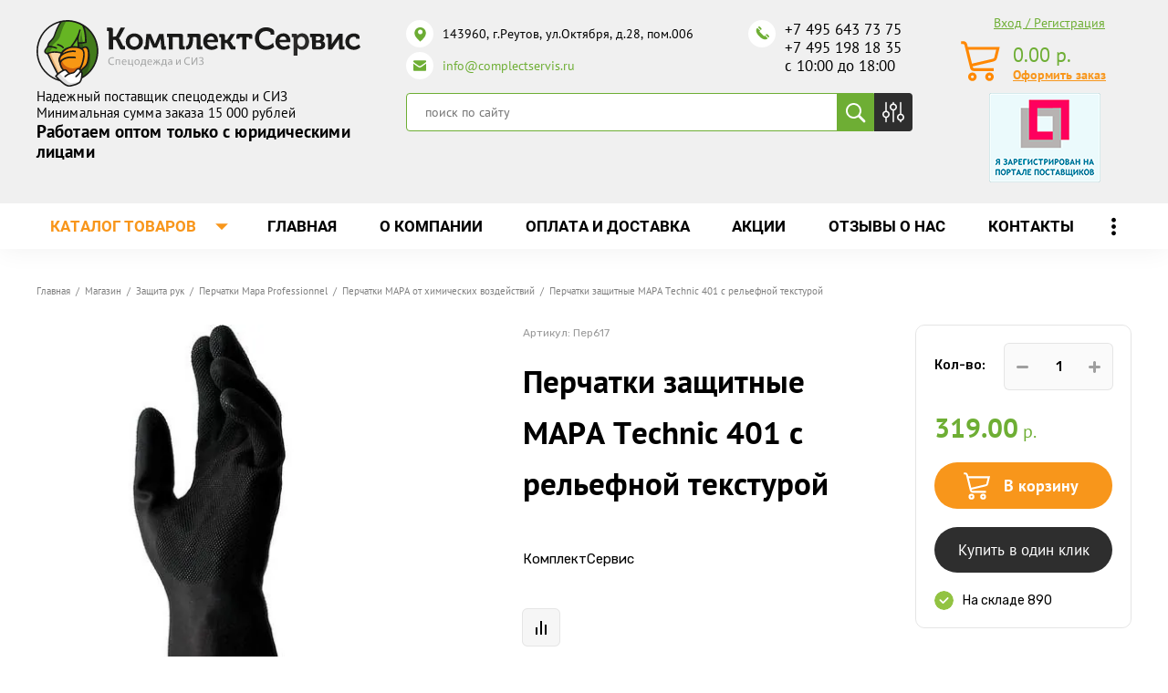

--- FILE ---
content_type: text/css
request_url: https://complectservis.ru/g/templates/shop2/2.110.2/power-tools-shop/css/global_styles.css
body_size: 1203
content:
.folder-block__btn_fb{
	display: block;
	text-decoration: none;
}

.inner-folders__list_if{
	margin: 0 -5px 30px;
}

.inner-folders__list_if li:first-child{
	margin-left: 5px;
}

.inner-folders__list_if li{
	margin-bottom: 10px;
}

@media all and (max-width: 1400px) {
	body .main-blocks .shop2-product-actions dd {
		width: 200px;
	}
}
@media all and (max-width: 1300px) and (min-width: 1261px) {
	body .main-blocks .shop2-product-actions dd {
		left: 0 !important;
	}
}
@media all and (min-width: 1024px){
	body .shop2-product .shop2-product-discount-desc{
		left: auto !important;
		right: 0;
	}
}
@media all and (min-width: 1261px){
	body .header-bottom__cont_block_hb{
		width: 300px
	}
}

.container-left{
	display: -webkit-box;
    display: -ms-flexbox;
    display: flex;
	-webkit-box-orient: vertical;
	-webkit-box-direction: normal;
    -ms-flex-direction: column;
    flex-direction: column;
}

.cat-menu-wrap{
	-webkit-box-ordinal-group: -4;
    -ms-flex-order: -5;
    order: -5;
}

.filter-container.filter_main{
	margin-top: 0;
}

@media all and (max-width: 1260px){
	body .container-left{
		-webkit-box-orient: horizontal;
    -webkit-box-direction: normal;
        -ms-flex-direction: row;
            flex-direction: row;
	}

}

@media all and (max-width: 400px){
	body .text-block__main_h1{
		font-size: 24px;
	}
}

body .inner-folders__list_if li{
	margin: 0 10px 10px 0;
}
.header-bottom__name_desc_hb {
    width: 100%;
}

body .top_menu > li ul li ul{
	right: auto;
	left: 100%;
}

/*1553*/
@media (min-width: 768px) {
    .header-bottom__logo_hb.logo-left {
        display: flex;
        flex-direction: row;
        flex-wrap: nowrap;
    }
}
/*1553 end*/
.header-bottom__logo_hb.logo-left .header-bottom__name_desc_hb {
    width: auto;
}
.main-slider__image_ms.contain img {
    object-fit: contain;/*id1552*/
}
.lg-actions .lg-next, .lg-actions .lg-prev {/*id1552*/
    box-shadow: none;
    border: none;
}
.lg-toolbar .lg-icon {
	background-color: unset;
    border: unset;	
}
.card-slider.horizontal .card-slider__thumb-img a {
	background-image: none !important;
}
.slider-th-fix {
    pointer-events: none;
}
.slider-th-fix.slider-onload {
	    pointer-events: inherit;
}
@media all and (max-width: 767px) {
	body .site-path {
		display: block;
	}
}

@media all and (max-width: 767px){
	body .folder-block__inner_fb{
		grid-gap: 0;
	}
}



@media all and (max-width: 1260px) {
	.recent-block--main .recent-block__inner {
		padding-bottom: 40px;
	}
}

@media all and (max-width: 639px) {
    .recent-block--main .recent-block__inner {
		padding-bottom: 20px;
	}
}

/*https://staff.megagroup.ru/staff/client/plan.php?object_type_id=1&object_id=2604368&plan_id=42326917#plan_id_42326917*/
.product-list .bottom-btn, .kinds-block .bottom-btn {
    position: relative;
}
.product-list .shop-product-btn, .kinds-block .shop-product-btn {
    position: static;
}
.product-list .shop-product-btn:after, .kinds-block .shop-product-btn:after {
    content: "";
    display: block;
    position: absolute;
    top: 0;
    left: 0;
    right: 0;
    bottom: 0;
    height: 100%;
    width: 100%;
}

body .shop2-panel{
	z-index: 124;
}

@media all and (min-width: 768px) {
	.contacts-popap__phones_cp.one_phone {
		display: none;
	}
	.contacts-popap__phones_cp.more_phones .contacts-popap__phones_body_cp>div:first-child {
		display: none;
	}
}

.main-slider__item_ms.has_image_mobile .image_mobile{
	display: none;
}

@media (max-width: 767px){
	.main-slider__item_ms.has_image_mobile img{
		display: none;
	}
	
	.main-slider__item_ms.has_image_mobile .image_mobile{
		display: block;
	}
}

--- FILE ---
content_type: text/css
request_url: https://complectservis.ru/t/v2838/images/css/styles.css
body_size: 34747
content:
html{font-family:sans-serif;-ms-text-size-adjust:100%;-webkit-text-size-adjust:100%;}body{margin:0;background: #fff;-webkit-font-smoothing:antialiased;-moz-osx-font-smoothing:grayscale;}body::before{content:""; height: 1px; display: block; margin-top: -1px;}article,aside,details,figcaption,figure,footer,header,hgroup,main,menu,nav,section,summary{display:block}audio,canvas,progress,video{display:inline-block;vertical-align:baseline}audio:not([controls]){display:none;height:0}[hidden],template{display:none}a{background-color:transparent;color:inherit;}a:active,a:hover{outline:0}abbr[title]{border-bottom:1px dotted}b,strong{font-weight:bold}dfn{font-style:italic}h1{margin: 0; font-size: inherit; font-weight: inherit;}mark{background:#ff0;color:#000}small{font-size:80%}sub,sup{font-size:75%;line-height:0;position:relative;vertical-align:baseline}sup{top:-0.5em}sub{bottom:-0.25em}img{border:0}svg:not(:root){overflow:hidden}figure{margin:1em 40px}hr{box-sizing:content-box;height:0}pre{overflow:auto}code,kbd,pre,samp{font-family:monospace,monospace;font-size:1em}button,input,optgroup,select,textarea{color:#000;font:inherit;margin:0}button{overflow:visible}button,select{text-transform:none}button,html input[type="button"],input[type="reset"],input[type="submit"]{-webkit-appearance:button;cursor:pointer}button[disabled],html input[disabled]{cursor:default}button::-moz-focus-inner,input::-moz-focus-inner{border:0;padding:0}input{line-height:normal}input[type="checkbox"],input[type="radio"]{box-sizing:border-box;padding:0}input[type="number"]::-webkit-inner-spin-button,input[type="number"]::-webkit-outer-spin-button{height:auto}input[type="search"]{-webkit-appearance:textfield;box-sizing:content-box}input[type="search"]::-webkit-search-cancel-button,input[type="search"]::-webkit-search-decoration{-webkit-appearance:none}fieldset{border:1px solid silver;margin:0 2px;padding:.35em .625em .75em}legend{border:0;padding:0}textarea{overflow:auto}optgroup{font-weight:bold}table{border-collapse:collapse;border-spacing:0}
body.noscroll {overflow: hidden !important;}
.removed, .hidden { display: none !important;}
.editorElement, .layout {
	box-sizing: border-box;
	padding-top: .02px;
	padding-bottom: .02px;
}
.editorElement { word-wrap: break-word; overflow-wrap: break-word;}
.vertical-middle {white-space: nowrap;}
.vertical-middle>* {white-space: normal;display: inline-block;vertical-align: middle;}
.vertical-middle::after {height: 100%;width: 0;display: inline-block;vertical-align: middle;content: "";}
.wrapper {margin: 0 auto;height: auto !important;height: 100%;min-height: 100%;min-height: 100vh;overflow: hidden;max-width: 100%;}
.wrapper > * { max-width: 100%; }
.editorElement .removed+.delimiter, .editorElement .delimiter:first-child {display: none;}
.wm-input-default {border: none; background: none; padding: 0;}
/* tooltip */
@keyframes show_hide {
	0% { left:85%; opacity: 0; width: auto; height: auto; padding: 5px 10px; font-size: 12px;}
	20% { left: 100%; opacity: 1; width: auto; height: auto; padding: 5px 10px; font-size: 12px;}
	100% { left: 100%; opacity: 1; width: auto; height: auto; padding: 5px 10px; font-size: 12px;}
}
@keyframes show_hide_after {
	0% {width: 5px; height: 5px;}
	100% {width: 5px; height: 5px;}
}
/* tooltip for horizontal */
@keyframes horizontal_show_hide {
	0% { top:95%; opacity: 0; width: 100%; height: auto; padding: 5px 10px; font-size: 12px;}
	20% { top: 100%; opacity: 1; width: 100%; height: auto; padding: 5px 10px; font-size: 12px;}
	100% { top: 100%; opacity: 1; width: 100%; height: auto; padding: 5px 10px; font-size: 12px;}
}
.wm-tooltip {display: none;position: absolute;z-index:100;top: 100%;left: 0;background: #FBFDDD;color: #CA3841;padding: 5px 10px;border-radius: 3px;box-shadow: 1px 2px 3px rgba(0,0,0,.3); white-space: normal; box-sizing: border-box;}
.wm-tooltip::after {content: "";font-size: 0;background: inherit;width: 5px;height: 5px;position: absolute;top: 0;left: 50%;margin: -2px 0 0;box-shadow: 0 1px 0 rgba(0,0,0,.1), 0 2px 0 rgba(0,0,0,.1);transform: rotate(45deg);}
.error .wm-tooltip {display: block;padding: 0;font-size: 0;animation: horizontal_show_hide 4s;}
.error .wm-tooltip::after {left:50%; top:0; margin: -2px 0 0; box-shadow: 0 -1px 0 rgba(0,0,0,.1), 0 -2px 0 rgba(0,0,0,.1); width: 0;height: 0;animation: show_hide_after 4s;}
.horizontal_mode .wm-tooltip {top: 100%; left: 0; width: 100%; white-space: normal; margin: 5px 0 0; text-align: center;}
.horizontal_mode .wm-tooltip::after {left: 50%; top: 0; margin: -2px 0 0; box-shadow: 0 -1px 0 rgba(0,0,0,.1), 0 -2px 0 rgba(0,0,0,.1);}
.error .horizontal_mode .wm-tooltip, .horizontal_mode .error .wm-tooltip {animation: horizontal_show_hide 4s;}
@media all and (max-width: 960px) {
	.wm-tooltip {top: 100%; left: 0; width: 100%; white-space: normal; margin: 5px 0 0; text-align: center;}
	.wm-tooltip::after {left: 50%; top: 0; margin: -2px 0 0; box-shadow: 0 -1px 0 rgba(0,0,0,.1), 0 -2px 0 rgba(0,0,0,.1);}
	.error .wm-tooltip {animation: horizontal_show_hide 4s;}
}
table.table0 td, table.table1 td, table.table2 td, table.table2 th {
	padding:5px;
	border:1px solid #dedede;
	vertical-align:top;
}
table.table0 td { border:none; }
table.table2 th {
	padding:8px 5px;
	background:#eb3c3c;
	border:1px solid #dedede;
	font-weight:normal;
	text-align:left;
	color:#fff;
}
.for-mobile-view { overflow: auto; }
.side-panel,
.side-panel-button,
.side-panel-mask,
.side-panel-content { display: none;}

.align-elem{
	flex-grow:1;
	max-width:100%;
}

html.mobile div{
	background-attachment: scroll;
}

.ui-datepicker {font-size: 14px !important; z-index: 999999 !important;}
.wm-video {position: absolute; z-index: 0; top: 0; left: 0; right: 0; bottom: 0; overflow: hidden; width: 100%; height: 100%;}
.wm-video video {max-width: 100%; min-width: 100%; min-height: 100%; position: absolute; top: 50%; left: 50%; transform: translate(-50%, -50%);}
.wm-video.vertical video {max-width: none; max-height: 100%;}
body { background: #ffffff;}
.wrapper { position: relative; font-family: Arial, Helvetica, sans-serif; color: #000000; font-style: normal; line-height: 1.2; letter-spacing: 0; text-transform: none; text-decoration: none; font-size: 12px; display: block; -webkit-flex-direction: column; -moz-flex-direction: column; flex-direction: column;}
.block-2 { margin: 0; border: none; position: relative; top: 0; left: 0; width: auto; min-height: 0; max-width: 100%; background: #f0f0f0; z-index: 12; text-align: center; right: 0; padding-left: 15px; padding-right: 15px; -webkit-border-radius: none; -moz-border-radius: none; border-radius: none; display: block; -webkit-flex-direction: column; -moz-flex-direction: column; flex-direction: column; font-family: PT Sans, sans-serif; text-decoration: none;}
.block-3 .layout_7 { display: -webkit-flex; display: flex; -webkit-flex-direction: column; -moz-flex-direction: column; flex-direction: column;}
.block-3 .layout_8 { -webkit-flex: 1 0 0px; -moz-flex: 1 0 0px; flex: 1 0 0px; display: -webkit-flex; display: flex; -webkit-flex-direction: column; -moz-flex-direction: column; flex-direction: column;}
.block-3 .layout_9 { display: -webkit-flex; display: flex; -webkit-flex-direction: column; -moz-flex-direction: column; flex-direction: column;}
.block-3 { margin: 0 auto; position: relative; top: 0; left: 0; width: 1200px; min-height: 0; z-index: 1; display: -webkit-flex; display: flex; -webkit-flex-direction: row; -moz-flex-direction: row; flex-direction: row; max-width: 100%; padding-top: 12px; padding-bottom: 20px; -webkit-justify-content: center; -moz-justify-content: center; justify-content: center; text-decoration: none;}
.block-6 { margin: 0 0 auto; border: none; position: relative; top: 0; left: 0; width: 190px; min-height: 76px; z-index: 4; -webkit-border-radius: none; -moz-border-radius: none; border-radius: none; display: block; -webkit-flex-direction: column; -moz-flex-direction: column; flex-direction: column; padding-top: 0; text-decoration: none;}
.widget-14 { margin: 0; border: none; position: relative; top: 0; left: 0; z-index: 3; color: #6eae34; text-decoration: underline; font-size: 14px; box-sizing: border-box; display: -webkit-flex; display: flex; width: 200px; -webkit-align-items: center; -moz-align-items: center; align-items: center; min-height: 30px; -webkit-border-radius: none; -moz-border-radius: none; border-radius: none; -webkit-justify-content: center; -moz-justify-content: center; justify-content: center; padding-bottom: 5px;}
.widget-14:hover, 
.widget-14.hover, 
.widget-14.active { text-decoration: none;}
.popover-wrap-27 .popover-body { padding: 20px 40px 32px; border: 1px solid #b7b7b7; -webkit-border-radius: 5px; -moz-border-radius: 5px; border-radius: 5px; -webkit-box-shadow: 0 1px 4px rgba(0, 0, 0, 0.7); -moz-box-shadow: 0 1px 4px rgba(0, 0, 0, 0.7); box-shadow: 0 1px 4px rgba(0, 0, 0, 0.7); position: relative; display: inline-block; width: 270px; box-sizing: border-box; vertical-align: middle; background: #fff; text-align: left; font-size: 12px; max-width: 100%;}
.popover-wrap-27 .popover-body .form_text input { padding: 7px 8px; border: 1px solid #ccc; max-width: 100%; width: 100%; box-sizing: border-box; -webkit-border-radius: 4px; -moz-border-radius: 4px; border-radius: 4px; text-align: left; -webkit-appearance: none;}
.popover-wrap-27 .popover-body .form_calendar input { padding: 7px 8px; border: 1px solid #ccc; max-width: 100%; width: 100%; box-sizing: border-box; -webkit-border-radius: 4px; -moz-border-radius: 4px; border-radius: 4px; text-align: left; -webkit-appearance: none;}
.popover-wrap-27 .popover-body .form_calendar_interval input { padding: 7px 8px; border: 1px solid #ccc; max-width: 100%; width: 100%; box-sizing: border-box; -webkit-border-radius: 4px; -moz-border-radius: 4px; border-radius: 4px; text-align: left; -webkit-appearance: none; -webkit-flex-grow: 1; -moz-flex-grow: 1; flex-grow: 1;}
.popover-wrap-27 .popover-body textarea { padding: 7px 8px; border: 1px solid #ccc; max-width: 100%; box-sizing: border-box; -webkit-border-radius: 4px; -moz-border-radius: 4px; border-radius: 4px; width: 100%; text-align: left; -webkit-appearance: none;}
.popover-wrap-27 .popover-body .s3_button_large { border: none; background: linear-gradient(to bottom, #f4e48d 0%, #ecd35f 100%) #f0db76; -webkit-border-radius: 2px; -moz-border-radius: 2px; border-radius: 2px; -webkit-box-shadow: 0 1px 2px rgba(0, 0, 0, 0.2); -moz-box-shadow: 0 1px 2px rgba(0, 0, 0, 0.2); box-shadow: 0 1px 2px rgba(0, 0, 0, 0.2); font-size: 15px; font-weight: bold; box-sizing: border-box; line-height: 34px; padding-right: 16px; padding-left: 16px; cursor: pointer; text-align: center; -webkit-appearance: none; min-width: 25px; min-height: 25px; font-family: PT Sans, sans-serif;}
.popover-wrap-27 .popover-body .s3_message { padding: 12px; border: 1px solid #e1c893; display: table; margin-top: 1em; margin-bottom: 1em; background: #f0e4c9; color: #333; box-sizing: border-box; -webkit-box-shadow: 0 2px 6px rgba(0,0,0,.45), inset 0 1px 0 rgba(255,255,255,.75); -moz-box-shadow: 0 2px 6px rgba(0,0,0,.45), inset 0 1px 0 rgba(255,255,255,.75); box-shadow: 0 2px 6px rgba(0,0,0,.45), inset 0 1px 0 rgba(255,255,255,.75); text-align: left;}
.popover-wrap-27 .popover-close { position: absolute; top: -15px; right: -15px; box-sizing: border-box; width: 30px; height: 30px; background: url("../images/wm_button_close.png") 0 0 no-repeat; z-index: 10; cursor: pointer;}
.popover-wrap-27 .popover-body .s3_form_field_content .icon.img_name { box-sizing: border-box; position: relative; background: url("../images/wm_form_adaptive_default.gif") 50% 50% no-repeat;}
.popover-wrap-27 .popover-body .s3_form_field_content .icon.img_email { box-sizing: border-box; position: relative; background: url("../images/wm_form_adaptive_default.gif") 50% 50% no-repeat;}
.popover-wrap-27 .popover-body .s3_form_field_content .icon.img_phone { box-sizing: border-box; position: relative; background: url("../images/wm_form_adaptive_default.gif") 50% 50% no-repeat;}
.popover-wrap-27 .popover-body .s3_form_field_content .icon.img_comments { box-sizing: border-box; position: relative; background: url("../images/wm_form_adaptive_default.gif") 50% 50% no-repeat;}
.button-27 > * { box-sizing: border-box; display: block; text-overflow: ellipsis; overflow: hidden;}
.popover-container-27 { top: 0; left: 0; z-index: 9999; width: 100%; direction: ltr; position: fixed;}
.popover-container-27 .popover-dim { position: fixed; top: 0; right: 0; bottom: 0; left: 0; background: #000; z-index: 0; opacity: 0.5;}
.popover-wrap-27 .popover-form-title { font-size: 18px; font-weight: bold; margin-bottom: 10px; box-sizing: border-box; text-align: left; font-family: PT Sans, sans-serif;}
.popover-wrap-27 .popover-body .s3_form { margin-top: 0;}
.popover-wrap-27 .popover-body .s3_form_item { margin-top: 8px; margin-bottom: 8px; box-sizing: border-box; text-align: left;}
.popover-wrap-27 .popover-body .s3_form_field_content { box-sizing: border-box; display: -webkit-flex; display: flex; -webkit-align-items: center; -moz-align-items: center; align-items: center;}
.popover-wrap-27 .popover-body .s3_form_field_title { margin-bottom: 3px; box-sizing: border-box; color: #000; text-align: left;}
.popover-wrap-27 .popover-body .s3_form_field_type_text { width: 100%;}
.popover-wrap-27 .popover-body .s3_form_item.form_div { box-sizing: border-box;}
.popover-wrap-27 .popover-body .form_div h2 { box-sizing: border-box; font-size: 18px; line-height: 1; font-weight: normal; margin-top: 0; margin-bottom: 0; font-family: PT Sans, sans-serif;}
.popover-wrap-27 .popover-body .s3_form_item.form_html_block { box-sizing: border-box;}
.popover-wrap-27 .popover-body .form_html_block .s3_form_field_content { box-sizing: border-box;}
.popover-wrap-27 .popover-body .form_html_block .s3_form_field { box-sizing: border-box; width: 100%;}
.popover-wrap-27 .popover-body .form_html_block p:first-of-type { margin-top: 0;}
.popover-wrap-27 .popover-body .form_html_block p:last-of-type { margin-bottom: 0;}
.popover-wrap-27 .popover-body .s3_form_item.form_checkbox { box-sizing: border-box;}
.popover-wrap-27 .popover-body .form_checkbox .s3_form_field_title { box-sizing: border-box;}
.popover-wrap-27 .popover-body .form_checkbox .s3_form_field_name { box-sizing: border-box;}
.popover-wrap-27 .popover-body .form_checkbox .s3_form_field_content { box-sizing: border-box; display: -webkit-flex; display: flex; -webkit-align-items: flex-start; -moz-align-items: flex-start; align-items: flex-start; -webkit-justify-content: flex-start; -moz-justify-content: flex-start; justify-content: flex-start; -webkit-flex-direction: column; -moz-flex-direction: column; flex-direction: column;}
.popover-wrap-27 .popover-body .form_checkbox .s3_form_subitem { box-sizing: border-box; width: 100%;}
.popover-wrap-27 .popover-body .form_checkbox label { box-sizing: border-box; display: -webkit-flex; display: flex; -webkit-align-items: center; -moz-align-items: center; align-items: center; -webkit-justify-content: flex-start; -moz-justify-content: flex-start; justify-content: flex-start; width: 100%;}
.popover-wrap-27 .popover-body .form_checkbox input { margin: 5px 5px 0 0; box-sizing: border-box; -webkit-flex-shrink: 0; -moz-flex-shrink: 0; flex-shrink: 0;}
.popover-wrap-27 .popover-body .form_checkbox .s3_form_subitem_title { margin: 5px 5px 0 0; box-sizing: border-box; -webkit-flex-grow: 1; -moz-flex-grow: 1; flex-grow: 1;}
.popover-wrap-27 .popover-body .s3_form_item.form_radio { box-sizing: border-box;}
.popover-wrap-27 .popover-body .form_radio .s3_form_field_title { box-sizing: border-box;}
.popover-wrap-27 .popover-body .form_radio .s3_form_field_name { box-sizing: border-box;}
.popover-wrap-27 .popover-body .form_radio .s3_form_field_content { box-sizing: border-box; display: -webkit-flex; display: flex; -webkit-align-items: flex-start; -moz-align-items: flex-start; align-items: flex-start; -webkit-justify-content: flex-start; -moz-justify-content: flex-start; justify-content: flex-start; -webkit-flex-direction: column; -moz-flex-direction: column; flex-direction: column;}
.popover-wrap-27 .popover-body .form_radio .s3_form_subitem { box-sizing: border-box; width: 100%;}
.popover-wrap-27 .popover-body .form_radio label { box-sizing: border-box; display: -webkit-flex; display: flex; -webkit-align-items: center; -moz-align-items: center; align-items: center; -webkit-justify-content: flex-start; -moz-justify-content: flex-start; justify-content: flex-start; width: 100%;}
.popover-wrap-27 .popover-body .form_radio input { margin: 5px 5px 0 0; box-sizing: border-box; -webkit-flex-shrink: 0; -moz-flex-shrink: 0; flex-shrink: 0;}
.popover-wrap-27 .popover-body .form_radio .s3_form_subitem_title { margin: 5px 5px 0 0; box-sizing: border-box; -webkit-flex-grow: 1; -moz-flex-grow: 1; flex-grow: 1;}
.popover-wrap-27 .popover-body .s3_form_item.form_select { box-sizing: border-box;}
.popover-wrap-27 .popover-body .form_select .s3_form_field_title { box-sizing: border-box;}
.popover-wrap-27 .popover-body .form_select .s3_form_field_name { box-sizing: border-box;}
.popover-wrap-27 .popover-body .form_select .s3_form_field_content { box-sizing: border-box; display: -webkit-flex; display: flex; -webkit-align-items: flex-start; -moz-align-items: flex-start; align-items: flex-start; -webkit-justify-content: flex-start; -moz-justify-content: flex-start; justify-content: flex-start; -webkit-flex-direction: column; -moz-flex-direction: column; flex-direction: column;}
.popover-wrap-27 .popover-body .form_select select { box-sizing: border-box; width: 100%; max-width: 100%; font-size: 13px; line-height: 1;}
.popover-wrap-27 .popover-body .form_select option { box-sizing: border-box;}
.popover-wrap-27 .popover-body .s3_form_item.form_calendar { box-sizing: border-box;}
.popover-wrap-27 .popover-body .form_calendar .s3_form_field_title { box-sizing: border-box;}
.popover-wrap-27 .popover-body .form_calendar .s3_form_field_name { box-sizing: border-box;}
.popover-wrap-27 .popover-body .s3_form_item.form_calendar_interval { box-sizing: border-box;}
.popover-wrap-27 .popover-body .form_calendar_interval .s3_form_field_title { box-sizing: border-box;}
.popover-wrap-27 .popover-body .form_calendar_interval .s3_form_field_name { box-sizing: border-box;}
.popover-wrap-27 .popover-body .form_calendar_interval .s3_form_field_content { box-sizing: border-box; display: -webkit-flex; display: flex; -webkit-align-items: center; -moz-align-items: center; align-items: center; -webkit-justify-content: center; -moz-justify-content: center; justify-content: center;}
.popover-wrap-27 .popover-body .form_calendar_interval .s3_form_subitem { margin: 0; box-sizing: border-box; width: 50%;}
.popover-wrap-27 .popover-body .form_calendar_interval label { box-sizing: border-box; display: -webkit-flex; display: flex; -webkit-align-items: center; -moz-align-items: center; align-items: center; -webkit-justify-content: center; -moz-justify-content: center; justify-content: center;}
.popover-wrap-27 .popover-body .form_calendar_interval .s3_form_subitem_title { box-sizing: border-box; -webkit-flex-shrink: 0; -moz-flex-shrink: 0; flex-shrink: 0; padding-left: 5px; padding-right: 5px;}
.popover-wrap-27 .popover-body .s3_form_item.form_upload { box-sizing: border-box;}
.popover-wrap-27 .anketa-flash-upload { box-sizing: border-box; max-width: 100%;}
.popover-wrap-27 .popover-body .form_upload .no-more { box-sizing: border-box;}
.popover-wrap-27 .popover-body .s3_form_field_content .icon { box-sizing: border-box; -webkit-flex-shrink: 0; -moz-flex-shrink: 0; flex-shrink: 0;}
.popover-wrap-27 .popover-body .s3_required { color: #ff0000;}
.popover-wrap-27 .s3_form_field_title .s3_form_error { color: #ff0000; padding-right: 9px; padding-left: 9px; font-size: 12px; text-align: left;}
.popover-wrap-27 ::-webkit-input-placeholder { color: #ababab;}
.popover-wrap-27 ::-moz-placeholder { color: #ababab;}
.popover-wrap-27 :-ms-input-placeholder { color: #ababab;}
.widget-7 { margin: 0; position: relative; top: 0; left: 0; z-index: 2; text-align: undefined; box-sizing: border-box; width: auto; right: 0; padding-top: 0.02px;}
.phones-14 p:first-child { margin-top: 0;}
.phones-14 p:last-child { margin-bottom: 0;}
.phones-14 .inner { box-sizing: border-box; position: relative; display: -webkit-flex; display: flex; text-align: left; vertical-align: top; max-width: 100%;}
.phones-14 .cell-icon { box-sizing: border-box; display: -webkit-flex; display: flex; position: relative; z-index: 5; -webkit-flex-shrink: 0; -moz-flex-shrink: 0; flex-shrink: 0;}
.phones-14 .icon { border: none; box-sizing: border-box; height: 16px; width: 50px; background: url("[data-uri]") left 50% top 50% / auto auto no-repeat; margin-right: 10px; min-height: 50px; -webkit-border-radius: none; -moz-border-radius: none; border-radius: none;}
.phones-14 .block-body-drop { box-sizing: border-box; -webkit-flex: 1 0 0px; -moz-flex: 1 0 0px; flex: 1 0 0px;}
.phones-14 .cell-text { box-sizing: border-box; display: -webkit-flex; display: flex; -webkit-flex-direction: column; -moz-flex-direction: column; flex-direction: column;}
.phones-14 .title { box-sizing: border-box; display: -webkit-flex; display: flex; font-family: PT Sans, sans-serif; -webkit-justify-content: normal; -moz-justify-content: normal; justify-content: normal; color: #000000; font-style: normal; line-height: 1.2; letter-spacing: 0; text-transform: none; text-decoration: none; font-size: 22px; padding-top: 5px; -webkit-align-items: flex-start; -moz-align-items: flex-start; align-items: flex-start;}
.phones-14 .text_body { box-sizing: border-box; display: -webkit-flex; display: flex; font-family: PT Sans, sans-serif; -webkit-justify-content: flex-start; -moz-justify-content: flex-start; justify-content: flex-start; color: #f8961b; font-style: normal; line-height: 1.2; letter-spacing: 0; text-transform: none; text-decoration: underline; font-size: 14px; font-weight: bold; padding-top: 1px; -webkit-align-items: flex-start; -moz-align-items: flex-start; align-items: flex-start;}
.phones-14 .text_body:hover, 
.phones-14 .text_body.hover, 
.phones-14 .text_body.active { text-decoration: none;}
.phones-14 input.tgl-but { box-sizing: border-box; display: none;}
.phones-14 .text_body a { text-decoration: none; color: inherit;}
.phones-14 input.tgl-but:checked + .block-body-drop { display: block;}
.block-5 { margin: 0 0 auto; border: none; position: relative; top: 0; left: 0; width: auto; min-height: 71px; z-index: 3; text-align: left; padding-left: 50px; padding-right: 50px; right: 0; -webkit-border-radius: none; -moz-border-radius: none; border-radius: none; display: block; -webkit-flex-direction: column; -moz-flex-direction: column; flex-direction: column; text-decoration: none;}
.block-14 .layout_13 { -webkit-flex: 1 0 0px; -moz-flex: 1 0 0px; flex: 1 0 0px; display: -webkit-flex; display: flex; -webkit-flex-direction: column; -moz-flex-direction: column; flex-direction: column;}
.block-14 .layout_29 { display: -webkit-flex; display: flex; -webkit-flex-direction: column; -moz-flex-direction: column; flex-direction: column;}
.block-14 { margin: 0; position: relative; top: 0; left: 0; width: auto; min-height: 0; z-index: 2; text-align: center; display: -webkit-flex; display: flex; -webkit-flex-direction: row; -moz-flex-direction: row; flex-direction: row; right: 0; -webkit-justify-content: center; -moz-justify-content: center; justify-content: center; text-decoration: none;}
.widget-15 { margin: 0 0 auto; border: none; position: relative; top: 0; left: 0; z-index: 3; color: #000000; text-decoration: none; font-size: 0; box-sizing: border-box; display: -webkit-flex; display: flex; width: 42px; -webkit-align-items: center; -moz-align-items: center; align-items: center; min-height: 42px; background: url("[data-uri]") left 50% top 50% / 24px no-repeat #2e2e2e; -webkit-border-radius: 0px 4px 4px 0px; -moz-border-radius: 0px 4px 4px 0px; border-radius: 0px 4px 4px 0px; -webkit-justify-content: center; -moz-justify-content: center; justify-content: center;}
.popover-wrap-29 .popover-body { padding: 20px 40px 32px; border: 1px solid #b7b7b7; -webkit-border-radius: 5px; -moz-border-radius: 5px; border-radius: 5px; -webkit-box-shadow: 0 1px 4px rgba(0, 0, 0, 0.7); -moz-box-shadow: 0 1px 4px rgba(0, 0, 0, 0.7); box-shadow: 0 1px 4px rgba(0, 0, 0, 0.7); position: relative; display: inline-block; width: 270px; box-sizing: border-box; vertical-align: middle; background: #fff; text-align: left; font-size: 12px; max-width: 100%;}
.popover-wrap-29 .popover-body .form_text input { padding: 7px 8px; border: 1px solid #ccc; max-width: 100%; width: 100%; box-sizing: border-box; -webkit-border-radius: 4px; -moz-border-radius: 4px; border-radius: 4px; text-align: left; -webkit-appearance: none;}
.popover-wrap-29 .popover-body .form_calendar input { padding: 7px 8px; border: 1px solid #ccc; max-width: 100%; width: 100%; box-sizing: border-box; -webkit-border-radius: 4px; -moz-border-radius: 4px; border-radius: 4px; text-align: left; -webkit-appearance: none;}
.popover-wrap-29 .popover-body .form_calendar_interval input { padding: 7px 8px; border: 1px solid #ccc; max-width: 100%; width: 100%; box-sizing: border-box; -webkit-border-radius: 4px; -moz-border-radius: 4px; border-radius: 4px; text-align: left; -webkit-appearance: none; -webkit-flex-grow: 1; -moz-flex-grow: 1; flex-grow: 1;}
.popover-wrap-29 .popover-body textarea { padding: 7px 8px; border: 1px solid #ccc; max-width: 100%; box-sizing: border-box; -webkit-border-radius: 4px; -moz-border-radius: 4px; border-radius: 4px; width: 100%; text-align: left; -webkit-appearance: none;}
.popover-wrap-29 .popover-body .s3_button_large { border: none; background: linear-gradient(to bottom, #f4e48d 0%, #ecd35f 100%) #f0db76; -webkit-border-radius: 2px; -moz-border-radius: 2px; border-radius: 2px; -webkit-box-shadow: 0 1px 2px rgba(0, 0, 0, 0.2); -moz-box-shadow: 0 1px 2px rgba(0, 0, 0, 0.2); box-shadow: 0 1px 2px rgba(0, 0, 0, 0.2); font-size: 15px; font-weight: bold; box-sizing: border-box; line-height: 34px; padding-right: 16px; padding-left: 16px; cursor: pointer; text-align: center; -webkit-appearance: none; min-width: 25px; min-height: 25px; font-family: PT Sans, sans-serif;}
.popover-wrap-29 .popover-body .s3_message { padding: 12px; border: 1px solid #e1c893; display: table; margin-top: 1em; margin-bottom: 1em; background: #f0e4c9; color: #333; box-sizing: border-box; -webkit-box-shadow: 0 2px 6px rgba(0,0,0,.45), inset 0 1px 0 rgba(255,255,255,.75); -moz-box-shadow: 0 2px 6px rgba(0,0,0,.45), inset 0 1px 0 rgba(255,255,255,.75); box-shadow: 0 2px 6px rgba(0,0,0,.45), inset 0 1px 0 rgba(255,255,255,.75); text-align: left;}
.popover-wrap-29 .popover-close { position: absolute; top: -15px; right: -15px; box-sizing: border-box; width: 30px; height: 30px; background: url("../images/wm_button_close.png") 0 0 no-repeat; z-index: 10; cursor: pointer;}
.popover-wrap-29 .popover-body .s3_form_field_content .icon.img_name { box-sizing: border-box; position: relative; background: url("../images/wm_form_adaptive_default.gif") 50% 50% no-repeat;}
.popover-wrap-29 .popover-body .s3_form_field_content .icon.img_email { box-sizing: border-box; position: relative; background: url("../images/wm_form_adaptive_default.gif") 50% 50% no-repeat;}
.popover-wrap-29 .popover-body .s3_form_field_content .icon.img_phone { box-sizing: border-box; position: relative; background: url("../images/wm_form_adaptive_default.gif") 50% 50% no-repeat;}
.popover-wrap-29 .popover-body .s3_form_field_content .icon.img_comments { box-sizing: border-box; position: relative; background: url("../images/wm_form_adaptive_default.gif") 50% 50% no-repeat;}
.button-29 > * { box-sizing: border-box; display: block; text-overflow: ellipsis; overflow: hidden;}
.popover-container-29 { top: 0; left: 0; z-index: 9999; width: 100%; direction: ltr; position: fixed;}
.popover-container-29 .popover-dim { position: fixed; top: 0; right: 0; bottom: 0; left: 0; background: #000; z-index: 0; opacity: 0.5;}
.popover-wrap-29 .popover-form-title { font-size: 18px; font-weight: bold; margin-bottom: 10px; box-sizing: border-box; text-align: left; font-family: PT Sans, sans-serif;}
.popover-wrap-29 .popover-body .s3_form { margin-top: 0;}
.popover-wrap-29 .popover-body .s3_form_item { margin-top: 8px; margin-bottom: 8px; box-sizing: border-box; text-align: left;}
.popover-wrap-29 .popover-body .s3_form_field_content { box-sizing: border-box; display: -webkit-flex; display: flex; -webkit-align-items: center; -moz-align-items: center; align-items: center;}
.popover-wrap-29 .popover-body .s3_form_field_title { margin-bottom: 3px; box-sizing: border-box; color: #000; text-align: left;}
.popover-wrap-29 .popover-body .s3_form_field_type_text { width: 100%;}
.popover-wrap-29 .popover-body .s3_form_item.form_div { box-sizing: border-box;}
.popover-wrap-29 .popover-body .form_div h2 { box-sizing: border-box; font-size: 18px; line-height: 1; font-weight: normal; margin-top: 0; margin-bottom: 0; font-family: PT Sans, sans-serif;}
.popover-wrap-29 .popover-body .s3_form_item.form_html_block { box-sizing: border-box;}
.popover-wrap-29 .popover-body .form_html_block .s3_form_field_content { box-sizing: border-box;}
.popover-wrap-29 .popover-body .form_html_block .s3_form_field { box-sizing: border-box; width: 100%;}
.popover-wrap-29 .popover-body .form_html_block p:first-of-type { margin-top: 0;}
.popover-wrap-29 .popover-body .form_html_block p:last-of-type { margin-bottom: 0;}
.popover-wrap-29 .popover-body .s3_form_item.form_checkbox { box-sizing: border-box;}
.popover-wrap-29 .popover-body .form_checkbox .s3_form_field_title { box-sizing: border-box;}
.popover-wrap-29 .popover-body .form_checkbox .s3_form_field_name { box-sizing: border-box;}
.popover-wrap-29 .popover-body .form_checkbox .s3_form_field_content { box-sizing: border-box; display: -webkit-flex; display: flex; -webkit-align-items: flex-start; -moz-align-items: flex-start; align-items: flex-start; -webkit-justify-content: flex-start; -moz-justify-content: flex-start; justify-content: flex-start; -webkit-flex-direction: column; -moz-flex-direction: column; flex-direction: column;}
.popover-wrap-29 .popover-body .form_checkbox .s3_form_subitem { box-sizing: border-box; width: 100%;}
.popover-wrap-29 .popover-body .form_checkbox label { box-sizing: border-box; display: -webkit-flex; display: flex; -webkit-align-items: center; -moz-align-items: center; align-items: center; -webkit-justify-content: flex-start; -moz-justify-content: flex-start; justify-content: flex-start; width: 100%;}
.popover-wrap-29 .popover-body .form_checkbox input { margin: 5px 5px 0 0; box-sizing: border-box; -webkit-flex-shrink: 0; -moz-flex-shrink: 0; flex-shrink: 0;}
.popover-wrap-29 .popover-body .form_checkbox .s3_form_subitem_title { margin: 5px 5px 0 0; box-sizing: border-box; -webkit-flex-grow: 1; -moz-flex-grow: 1; flex-grow: 1;}
.popover-wrap-29 .popover-body .s3_form_item.form_radio { box-sizing: border-box;}
.popover-wrap-29 .popover-body .form_radio .s3_form_field_title { box-sizing: border-box;}
.popover-wrap-29 .popover-body .form_radio .s3_form_field_name { box-sizing: border-box;}
.popover-wrap-29 .popover-body .form_radio .s3_form_field_content { box-sizing: border-box; display: -webkit-flex; display: flex; -webkit-align-items: flex-start; -moz-align-items: flex-start; align-items: flex-start; -webkit-justify-content: flex-start; -moz-justify-content: flex-start; justify-content: flex-start; -webkit-flex-direction: column; -moz-flex-direction: column; flex-direction: column;}
.popover-wrap-29 .popover-body .form_radio .s3_form_subitem { box-sizing: border-box; width: 100%;}
.popover-wrap-29 .popover-body .form_radio label { box-sizing: border-box; display: -webkit-flex; display: flex; -webkit-align-items: center; -moz-align-items: center; align-items: center; -webkit-justify-content: flex-start; -moz-justify-content: flex-start; justify-content: flex-start; width: 100%;}
.popover-wrap-29 .popover-body .form_radio input { margin: 5px 5px 0 0; box-sizing: border-box; -webkit-flex-shrink: 0; -moz-flex-shrink: 0; flex-shrink: 0;}
.popover-wrap-29 .popover-body .form_radio .s3_form_subitem_title { margin: 5px 5px 0 0; box-sizing: border-box; -webkit-flex-grow: 1; -moz-flex-grow: 1; flex-grow: 1;}
.popover-wrap-29 .popover-body .s3_form_item.form_select { box-sizing: border-box;}
.popover-wrap-29 .popover-body .form_select .s3_form_field_title { box-sizing: border-box;}
.popover-wrap-29 .popover-body .form_select .s3_form_field_name { box-sizing: border-box;}
.popover-wrap-29 .popover-body .form_select .s3_form_field_content { box-sizing: border-box; display: -webkit-flex; display: flex; -webkit-align-items: flex-start; -moz-align-items: flex-start; align-items: flex-start; -webkit-justify-content: flex-start; -moz-justify-content: flex-start; justify-content: flex-start; -webkit-flex-direction: column; -moz-flex-direction: column; flex-direction: column;}
.popover-wrap-29 .popover-body .form_select select { box-sizing: border-box; width: 100%; max-width: 100%; font-size: 13px; line-height: 1;}
.popover-wrap-29 .popover-body .form_select option { box-sizing: border-box;}
.popover-wrap-29 .popover-body .s3_form_item.form_calendar { box-sizing: border-box;}
.popover-wrap-29 .popover-body .form_calendar .s3_form_field_title { box-sizing: border-box;}
.popover-wrap-29 .popover-body .form_calendar .s3_form_field_name { box-sizing: border-box;}
.popover-wrap-29 .popover-body .s3_form_item.form_calendar_interval { box-sizing: border-box;}
.popover-wrap-29 .popover-body .form_calendar_interval .s3_form_field_title { box-sizing: border-box;}
.popover-wrap-29 .popover-body .form_calendar_interval .s3_form_field_name { box-sizing: border-box;}
.popover-wrap-29 .popover-body .form_calendar_interval .s3_form_field_content { box-sizing: border-box; display: -webkit-flex; display: flex; -webkit-align-items: center; -moz-align-items: center; align-items: center; -webkit-justify-content: center; -moz-justify-content: center; justify-content: center;}
.popover-wrap-29 .popover-body .form_calendar_interval .s3_form_subitem { margin: 0; box-sizing: border-box; width: 50%;}
.popover-wrap-29 .popover-body .form_calendar_interval label { box-sizing: border-box; display: -webkit-flex; display: flex; -webkit-align-items: center; -moz-align-items: center; align-items: center; -webkit-justify-content: center; -moz-justify-content: center; justify-content: center;}
.popover-wrap-29 .popover-body .form_calendar_interval .s3_form_subitem_title { box-sizing: border-box; -webkit-flex-shrink: 0; -moz-flex-shrink: 0; flex-shrink: 0; padding-left: 5px; padding-right: 5px;}
.popover-wrap-29 .popover-body .s3_form_item.form_upload { box-sizing: border-box;}
.popover-wrap-29 .anketa-flash-upload { box-sizing: border-box; max-width: 100%;}
.popover-wrap-29 .popover-body .form_upload .no-more { box-sizing: border-box;}
.popover-wrap-29 .popover-body .s3_form_field_content .icon { box-sizing: border-box; -webkit-flex-shrink: 0; -moz-flex-shrink: 0; flex-shrink: 0;}
.popover-wrap-29 .popover-body .s3_required { color: #ff0000;}
.popover-wrap-29 .s3_form_field_title .s3_form_error { color: #ff0000; padding-right: 9px; padding-left: 9px; font-size: 12px; text-align: left;}
.popover-wrap-29 ::-webkit-input-placeholder { color: #ababab;}
.popover-wrap-29 ::-moz-placeholder { color: #ababab;}
.popover-wrap-29 :-ms-input-placeholder { color: #ababab;}
.widget-6 { margin: 0 0 auto; border: 1px solid #6eae34; position: relative; top: 0; left: 0; z-index: 2; text-align: left; box-sizing: border-box; font-size: 0; display: -webkit-flex; display: flex; width: auto; -webkit-justify-content: flex-start; -moz-justify-content: flex-start; justify-content: flex-start; right: 0; background: #ffffff; -webkit-border-radius: 4px 0px 0px 4px; -moz-border-radius: 4px 0px 0px 4px; border-radius: 4px 0px 0px 4px;}
.search-13 form { box-sizing: border-box; display: -webkit-flex; display: flex; -webkit-flex: 1 0 auto; -moz-flex: 1 0 auto; flex: 1 0 auto; -webkit-align-items: center; -moz-align-items: center; align-items: center;}
.search-13 input { padding: 4px 4px 4px 20px; margin: 0; border: none; box-sizing: border-box; vertical-align: top; font-size: 14px; -webkit-flex: 1 0 auto; -moz-flex: 1 0 auto; flex: 1 0 auto; outline: none; min-height: 24px; width: 0; height: 0; max-width: 100%; -webkit-appearance: none; text-align: start; color: #000000; line-height: 1.2; letter-spacing: 0; text-transform: none; text-decoration: none; -webkit-border-radius: none; -moz-border-radius: none; border-radius: none;}
.search-13 button { padding: 3px 4px; margin: 0; border: none; box-sizing: border-box; vertical-align: top; background: url("[data-uri]") left 50% top 50% / auto auto no-repeat #6eae34; font-size: 14px; outline: none; min-width: 24px; min-height: 40px; position: relative; z-index: 1; -webkit-appearance: none; font-family: Arial; text-align: center; color: #000000; line-height: 1.2; letter-spacing: 0; text-transform: none; text-decoration: none; width: 40px; -webkit-border-radius: none; -moz-border-radius: none; border-radius: none;}
.search-13 button span { box-sizing: border-box; display: inline-block; min-width: 14px;}
.search-13 input:focus { outline: none;}
.search-13 button:focus { outline: none;}
.search-13 .slide_search { -webkit-transition: 0.5s; -moz-transition: 0.5s; -o-transition: 0.5s; -ms-transition: 0.5s; transition: 0.5s;}
.block-7 .layout_10 { -webkit-flex: 1 0 0px; -moz-flex: 1 0 0px; flex: 1 0 0px; display: -webkit-flex; display: flex; -webkit-flex-direction: column; -moz-flex-direction: column; flex-direction: column;}
.block-7 .layout_11 { display: -webkit-flex; display: flex; -webkit-flex-direction: column; -moz-flex-direction: column; flex-direction: column;}
.block-7 { margin: 0; position: relative; top: 0; left: 0; width: auto; min-height: 0; z-index: 1; text-align: center; display: -webkit-flex; display: flex; -webkit-flex-direction: row; -moz-flex-direction: row; flex-direction: row; -webkit-justify-content: center; -moz-justify-content: center; justify-content: center; right: 0; padding-bottom: 10px; padding-top: 10px;}
.widget-5 { margin: 0 0 auto; position: relative; top: 0; left: 0; z-index: 2; text-align: undefined; box-sizing: border-box; width: 180px; right: 0;}
.phones-11 p:first-child { margin-top: 0;}
.phones-11 p:last-child { margin-bottom: 0;}
.phones-11 .inner { box-sizing: border-box; position: relative; display: -webkit-flex; display: flex; text-align: left; vertical-align: top; max-width: 100%;}
.phones-11 .cell-icon { box-sizing: border-box; display: -webkit-flex; display: flex; position: relative; z-index: 5; -webkit-flex-shrink: 0; -moz-flex-shrink: 0; flex-shrink: 0;}
.phones-11 .icon { border: none; box-sizing: border-box; height: 16px; width: 30px; background: url("[data-uri]") left 50% top 50% / 20px no-repeat #ffffff; margin-right: 10px; min-height: 30px; -webkit-border-radius: 250px; -moz-border-radius: 250px; border-radius: 250px; -webkit-transform: rotate(90deg); -moz-transform: rotate(90deg); transform: rotate(90deg);}
.phones-11 .block-body-drop { box-sizing: border-box; -webkit-flex: 1 0 0px; -moz-flex: 1 0 0px; flex: 1 0 0px;}
.phones-11 .cell-text { box-sizing: border-box; display: -webkit-flex; display: flex; -webkit-flex-direction: column; -moz-flex-direction: column; flex-direction: column;}
.phones-11 .title { box-sizing: border-box; display: none;}
.phones-11 .text_body { box-sizing: border-box; display: -webkit-flex; display: flex; font-family: PT Sans, sans-serif; -webkit-justify-content: flex-start; -moz-justify-content: flex-start; justify-content: flex-start; -webkit-align-items: center; -moz-align-items: center; align-items: center; color: #000000; font-style: normal; line-height: 1.2; letter-spacing: 0; text-transform: none; text-decoration: none; font-size: 17px; min-height: 30px;}
.phones-11 input.tgl-but { box-sizing: border-box; display: none;}
.phones-11 .text_body a { text-decoration: none; color: inherit;}
.phones-11 input.tgl-but:checked + .block-body-drop { display: block;}
.widget-4 { margin: 0 0 auto; position: relative; top: 0; left: 0; z-index: 1; text-align: undefined; box-sizing: border-box; width: auto; right: 0; padding-right: 0;}
.address-10 p:first-child { margin-top: 0;}
.address-10 p:last-child { margin-bottom: 0;}
.address-10 .inner { box-sizing: border-box; position: relative; display: -webkit-flex; display: flex; text-align: left; vertical-align: top; max-width: 100%;}
.address-10 .cell-icon { box-sizing: border-box; display: -webkit-flex; display: flex; position: relative; z-index: 5; -webkit-flex-shrink: 0; -moz-flex-shrink: 0; flex-shrink: 0;}
.address-10 .icon { border: none; box-sizing: border-box; height: 16px; width: 30px; background: url("[data-uri]") left 50% top 50% / 19px no-repeat #ffffff; margin-right: 10px; min-height: 30px; -webkit-border-radius: 250px; -moz-border-radius: 250px; border-radius: 250px;}
.address-10 .block-body-drop { box-sizing: border-box; -webkit-flex: 1 0 0px; -moz-flex: 1 0 0px; flex: 1 0 0px;}
.address-10 .cell-text { box-sizing: border-box; display: -webkit-flex; display: flex; -webkit-flex-direction: column; -moz-flex-direction: column; flex-direction: column;}
.address-10 .title { box-sizing: border-box; display: none;}
.address-10 .text_body { box-sizing: border-box; display: -webkit-flex; display: flex; font-family: PT Sans, sans-serif; -webkit-justify-content: normal; -moz-justify-content: normal; justify-content: normal; color: #000000; font-style: normal; line-height: 1.2; letter-spacing: 0; text-transform: none; text-decoration: none; font-size: 14px; min-height: 30px; -webkit-align-items: center; -moz-align-items: center; align-items: center;}
.address-10 input.tgl-but { box-sizing: border-box; display: none;}
.address-10 input.tgl-but:checked + .block-body-drop { display: block;}
.block-4 { margin: 0 0 auto; position: relative; top: 0; left: 0; width: 355px; min-height: 0; z-index: 2; display: block; -webkit-flex-direction: column; -moz-flex-direction: column; flex-direction: column; font-family: Arial, Helvetica, sans-serif; text-decoration: none; padding-top: 10px;}
.widget-3 { margin: -19px 0 0; position: relative; top: 0; left: 0; z-index: 2; font-family: PT Sans, sans-serif; text-align: right; letter-spacing: 0.1px; text-decoration: none; font-size: 15px; box-sizing: border-box; display: -webkit-flex; display: flex; width: auto; -webkit-justify-content: flex-end; -moz-justify-content: flex-end; justify-content: flex-end; right: 0; padding-right: 1px; -webkit-align-items: flex-start; -moz-align-items: flex-start; align-items: flex-start;}
.widget-2 { margin: 0; position: relative; top: 0; left: 0; z-index: 1; text-align: left; box-sizing: border-box; width: auto; min-height: 50px; font-size: 25px; right: 0;}
.site-name-4 .sn-wrap { display: -webkit-flex; display: flex; flex-flow: column nowrap;}
.site-name-4 .sn-logo { box-sizing: border-box; -webkit-flex-shrink: 0; -moz-flex-shrink: 0; flex-shrink: 0; max-width: 100%;}
.site-name-4 img { box-sizing: border-box; display: block; max-width: 100%; border: none;}
.site-name-4 .sn-text { box-sizing: border-box; display: -webkit-flex; display: flex;}
.site-name-4 a { text-decoration: none; outline: none;}
.block-8 { margin: 0; border: none; position: relative; top: 0; left: 0; width: auto; min-height: 0; max-width: 100%; background: #ffffff; z-index: 11; text-align: left; right: 0; padding-left: 15px; padding-right: 15px; -webkit-box-shadow: 0px 0px 30px  #f0f0f0; -moz-box-shadow: 0px 0px 30px  #f0f0f0; box-shadow: 0px 0px 30px  #f0f0f0; -webkit-border-radius: none; -moz-border-radius: none; border-radius: none; display: block; -webkit-flex-direction: column; -moz-flex-direction: column; flex-direction: column;}
.block-11 .layout_16 { -webkit-flex: 1 0 0px; -moz-flex: 1 0 0px; flex: 1 0 0px; display: -webkit-flex; display: flex; -webkit-flex-direction: column; -moz-flex-direction: column; flex-direction: column;}
.block-11 .layout_17 { display: -webkit-flex; display: flex; -webkit-flex-direction: column; -moz-flex-direction: column; flex-direction: column;}
.block-11 { margin: 0 auto; position: relative; top: 0; left: 0; width: 1200px; min-height: 0; max-width: 100%; z-index: 1; display: -webkit-flex; display: flex; -webkit-flex-direction: row; -moz-flex-direction: row; flex-direction: row; -webkit-justify-content: flex-start; -moz-justify-content: flex-start; justify-content: flex-start;}
.widget-8 { margin: 0 0 auto; position: relative; top: 0; left: 0; z-index: 2; text-align: center; padding-right: 0; padding-left: 10px; box-sizing: border-box; font-family: PT Sans, sans-serif; display: -webkit-flex; display: flex; width: auto; -webkit-justify-content: center; -moz-justify-content: center; justify-content: center; right: 0;}
.menu-16 .menu-scroll > ul ul > li > a .has-child-icon { position: absolute; top: 50%; right: 0; margin-top: -6px; margin-right: 5px; width: 12px; min-height: 12px; background: #000000;}
.menu-16 .menu-button { box-sizing: border-box; display: none; position: absolute; left: 100%; top: 0; width: 50px; min-height: 50px; padding: 10px 15px; background: #333; color: #fff; font-size: 17px;}
.menu-16 .menu-scroll { display: -webkit-flex; display: flex; width: 100%; -webkit-justify-content: inherit; -moz-justify-content: inherit; justify-content: inherit;}
.menu-16 .menu-scroll > ul { padding: 0; margin: 0; list-style: none; box-sizing: border-box; display: -webkit-flex; display: flex; flex-flow: row wrap; width: 100%; -webkit-justify-content: flex-start; -moz-justify-content: flex-start; justify-content: flex-start; -webkit-align-items: flex-start; -moz-align-items: flex-start; align-items: flex-start;}
.menu-16 .menu-scroll > ul > li.home-button > a { padding: 5px 15px; margin: 2px; cursor: pointer; display: -webkit-flex; display: flex; background: url("../images/wm_menu_home.png") left 50% top 50% no-repeat; box-sizing: border-box; text-decoration: none; color: #000; font-size: 0; line-height: 1.4; -webkit-align-items: center; -moz-align-items: center; align-items: center;}
.menu-16 .menu-scroll > ul > li.delimiter { margin: auto 2px; -webkit-border-radius: 10px; -moz-border-radius: 10px; border-radius: 10px; height: 0; width: 10px; min-height: 10px; background: #d6d6d6; box-sizing: border-box;}
.menu-16 .menu-scroll > ul > li.menu-item { padding: 0; margin: 0; display: -webkit-flex; display: flex; -webkit-flex: 0 1 auto; -moz-flex: 0 1 auto; flex: 0 1 auto; box-sizing: border-box; position: relative; -webkit-flex-grow: 1; -moz-flex-grow: 1; flex-grow: 1; width: auto;}
.menu-16 .menu-scroll > ul ul { padding: 5px; margin: 5px 0 0; border: none; position: absolute; top: 100%; left: 0; background: #ffffff; list-style: none; width: 200px; display: none; z-index: 10; box-sizing: border-box; -webkit-box-shadow: 0px 0px 20px  #f0f0f0; -moz-box-shadow: 0px 0px 20px  #f0f0f0; box-shadow: 0px 0px 20px  #f0f0f0; -webkit-border-radius: none; -moz-border-radius: none; border-radius: none;}
.menu-16 .menu-scroll > ul ul > li { padding: 0; margin: 0; display: block; position: relative;}
.menu-16 .menu-scroll > ul ul > li > a { padding: 10px; border: none; cursor: pointer; display: block; -webkit-border-radius: none; -moz-border-radius: none; border-radius: none; box-sizing: border-box; text-decoration: none; color: #000000; font-size: 16px; line-height: 1.2; position: relative; text-align: left; font-style: normal; letter-spacing: 0; text-transform: none;}
.menu-16 .menu-scroll > ul ul > li > a:hover, 
.menu-16 .menu-scroll > ul ul > li > a.hover, 
.menu-16 .menu-scroll > ul ul > li > a.active { color: #6eae34;}
.menu-16 .menu-scroll > ul ul > li.delimiter { box-sizing: border-box; margin-top: 3px; margin-bottom: 3px; min-height: 2px; height: auto; width: auto; background: #999999;}
.menu-16 .menu-scroll > ul > li.menu-item ul li.delimiter:first-child { display: none;}
.menu-16 .menu-scroll > ul ul ul { position: absolute; left: 100%; top: 0;}
.menu-16 .menu-scroll > ul > li.menu-item > a { padding: 10px; margin: 0; border: none; cursor: pointer; display: -webkit-flex; display: flex; -webkit-flex-direction: row; -moz-flex-direction: row; flex-direction: row; box-sizing: border-box; text-decoration: none; color: #000; font-size: 17px; line-height: 1.2; -webkit-align-items: center; -moz-align-items: center; align-items: center; width: 100%; position: relative; font-family: Roboto, sans-serif; -webkit-justify-content: center; -moz-justify-content: center; justify-content: center; font-style: normal; letter-spacing: 0; text-transform: uppercase; align-self: auto; font-weight: bold; -webkit-flex-grow: 1; -moz-flex-grow: 1; flex-grow: 1; min-height: 50px; -webkit-box-shadow: 0 0 0 transparent; -moz-box-shadow: 0 0 0 transparent; box-shadow: 0 0 0 transparent; -webkit-border-radius: none; -moz-border-radius: none; border-radius: none;}
.menu-16 .menu-scroll > ul > li.menu-item > a:hover, 
.menu-16 .menu-scroll > ul > li.menu-item > a.hover, 
.menu-16 .menu-scroll > ul > li.menu-item > a.active { color: #6eae34; -webkit-box-shadow: inset 0px -2px 0px  #6eae34; -moz-box-shadow: inset 0px -2px 0px  #6eae34; box-shadow: inset 0px -2px 0px  #6eae34;}
.menu-16 .menu-scroll > ul > li.menu-item > a .has-child-icon { position: absolute; top: 50%; right: 0; margin-top: -6px; margin-right: 5px; width: 12px; min-height: 12px; background: #000000;}
.menu-16 .menu-scroll > ul > li.menu-item > a .menu-item-image { box-sizing: border-box; display: -webkit-flex; display: flex; -webkit-flex-shrink: 0; -moz-flex-shrink: 0; flex-shrink: 0; margin-right: 5px; font-size: 0; line-height: 0; text-align: center; -webkit-justify-content: center; -moz-justify-content: center; justify-content: center; min-height: 40px; width: 40px; overflow: hidden;}
.menu-16 .menu-scroll > ul > li.menu-item > a .img-convert { margin: auto; box-sizing: border-box; width: 40px; height: 40px; -webkit-justify-content: center; -moz-justify-content: center; justify-content: center; -webkit-align-items: center; -moz-align-items: center; align-items: center; display: -webkit-inline-flex; display: inline-flex; overflow: hidden;}
.menu-16 .menu-scroll > ul > li.menu-item > a img { box-sizing: border-box; max-width: 100%; height: auto; width: auto; vertical-align: middle; border: none; display: -webkit-flex; display: flex;}
.menu-16 .menu-scroll > ul > li.menu-item > a .menu-item-text { box-sizing: border-box; -webkit-flex-grow: 1; -moz-flex-grow: 1; flex-grow: 1;}
.menu-16 .menu-scroll > ul > li.home-button { box-sizing: border-box; display: -webkit-flex; display: flex;}
.menu-16 .menu-scroll > ul > li.more-button { display: -webkit-flex; display: flex; margin-left: auto; position: relative;}
.menu-16 .menu-scroll > ul > li.more-button > a { padding: 5px 10px; margin: 0; border: none; cursor: pointer; display: -webkit-flex; display: flex; background: url("../images/icon_352549.svg") left 50% top 50% / 29px no-repeat; box-sizing: border-box; text-decoration: none; color: #fff; font-size: 0; line-height: 1.4; -webkit-align-items: center; -moz-align-items: center; align-items: center; -webkit-justify-content: flex-start; -moz-justify-content: flex-start; justify-content: flex-start; text-align: left; font-style: normal; letter-spacing: 0; text-transform: none; min-height: 50px; align-self: auto; -webkit-border-radius: none; -moz-border-radius: none; border-radius: none; width: 40px;}
.menu-16 .menu-scroll > ul > li.more-button > a:hover, 
.menu-16 .menu-scroll > ul > li.more-button > a.hover, 
.menu-16 .menu-scroll > ul > li.more-button > a.active { background: url("[data-uri]") left 50% top 50% / 29px no-repeat;}
.menu-16 .menu-scroll > ul > li.more-button > ul { left: auto; right: 0;}
.menu-16 .menu-scroll > ul > li.more-button.disabled { display: none;}
.menu-16 .menu-scroll > ul > li.more-button .menu-item-image { display: none;}
.widget-9 { margin: 0 0 auto; position: relative; top: 0; left: 0; z-index: 1; text-align: center; padding-right: 0; padding-left: 0; box-sizing: border-box; font-family: PT Sans, sans-serif; display: -webkit-flex; display: flex; width: 220px; -webkit-justify-content: center; -moz-justify-content: center; justify-content: center;}
.menu-17 .menu-scroll > ul > li.menu-item > a .has-child-icon { position: absolute; top: 50%; right: 0; margin-top: -6px; margin-right: 5px; width: 12px; min-height: 12px; background: #000000;}
.menu-17 .menu-button { box-sizing: border-box; display: none; position: absolute; left: 100%; top: 0; width: 50px; min-height: 50px; padding: 10px 15px; background: #333; color: #fff; font-size: 17px;}
.menu-17 .menu-scroll { display: -webkit-flex; display: flex; width: 100%; -webkit-justify-content: inherit; -moz-justify-content: inherit; justify-content: inherit;}
.menu-17 .menu-scroll > ul { padding: 0; margin: 0; list-style: none; box-sizing: border-box; display: -webkit-flex; display: flex; flex-flow: row wrap; width: 100%; -webkit-justify-content: flex-start; -moz-justify-content: flex-start; justify-content: flex-start; -webkit-align-items: flex-start; -moz-align-items: flex-start; align-items: flex-start;}
.menu-17 .menu-scroll > ul > li.home-button > a { padding: 5px 15px; margin: 2px; cursor: pointer; display: -webkit-flex; display: flex; background: url("../images/wm_menu_home.png") left 50% top 50% no-repeat; box-sizing: border-box; text-decoration: none; color: #000; font-size: 0; line-height: 1.4; -webkit-align-items: center; -moz-align-items: center; align-items: center;}
.menu-17 .menu-scroll > ul > li.delimiter { margin: auto 2px; -webkit-border-radius: 10px; -moz-border-radius: 10px; border-radius: 10px; height: 0; width: 10px; min-height: 10px; background: #d6d6d6; box-sizing: border-box;}
.menu-17 .menu-scroll > ul > li.menu-item { padding: 0; margin: 0; display: -webkit-flex; display: flex; -webkit-flex: 0 1 auto; -moz-flex: 0 1 auto; flex: 0 1 auto; box-sizing: border-box; position: relative;}
.menu-17 .menu-scroll > ul > li.menu-item > a { padding: 10px; margin: 0; cursor: pointer; display: -webkit-flex; display: flex; -webkit-flex-direction: row; -moz-flex-direction: row; flex-direction: row; box-sizing: border-box; text-decoration: none; color: #000; font-size: 18px; -webkit-align-items: center; -moz-align-items: center; align-items: center; width: 100%; position: relative; -webkit-justify-content: center; -moz-justify-content: center; justify-content: center; text-transform: uppercase; align-self: auto; font-weight: bold;}
.menu-17 .menu-scroll > ul > li.menu-item > a:hover, 
.menu-17 .menu-scroll > ul > li.menu-item > a.hover, 
.menu-17 .menu-scroll > ul > li.menu-item > a.active { color: #f38300;}
.menu-17 .menu-scroll > ul > li.menu-item > a .menu-item-image { box-sizing: border-box; display: -webkit-flex; display: flex; -webkit-flex-shrink: 0; -moz-flex-shrink: 0; flex-shrink: 0; margin-right: 5px; font-size: 0; line-height: 0; -webkit-justify-content: center; -moz-justify-content: center; justify-content: center; min-height: 40px; width: 40px; overflow: hidden;}
.menu-17 .menu-scroll > ul > li.menu-item > a .img-convert { margin: auto; box-sizing: border-box; width: 40px; height: 40px; -webkit-justify-content: center; -moz-justify-content: center; justify-content: center; -webkit-align-items: center; -moz-align-items: center; align-items: center; display: -webkit-inline-flex; display: inline-flex; overflow: hidden;}
.menu-17 .menu-scroll > ul > li.menu-item > a img { box-sizing: border-box; max-width: 100%; height: auto; width: auto; vertical-align: middle; border: none; display: -webkit-flex; display: flex;}
.menu-17 .menu-scroll > ul > li.menu-item > a .menu-item-text { box-sizing: border-box; -webkit-flex-grow: 1; -moz-flex-grow: 1; flex-grow: 1;}
.menu-17 .menu-scroll > ul > li.home-button { box-sizing: border-box; display: -webkit-flex; display: flex;}
.menu-17 .menu-scroll > ul > li.more-button { display: -webkit-flex; display: flex; margin-left: auto; position: relative;}
.menu-17 .menu-scroll > ul ul { padding: 5px 0; margin: 5px 0 0; border: none; position: absolute; top: 100%; left: 0; background: #ffffff; list-style: none; width: 220px; display: none; z-index: 10; box-sizing: border-box; -webkit-box-shadow: 0px 0px 20px  #f0f0f0; -moz-box-shadow: 0px 0px 20px  #f0f0f0; box-shadow: 0px 0px 20px  #f0f0f0; -webkit-border-radius: none; -moz-border-radius: none; border-radius: none;}
.menu-17 .menu-scroll > ul ul > li { padding: 0; margin: 0; display: block; position: relative;}
.menu-17 .menu-scroll > ul ul > li.delimiter { box-sizing: border-box; margin-top: 3px; margin-bottom: 3px; min-height: 2px; height: auto; width: auto; background: #999999;}
.menu-17 .menu-scroll > ul ul > li > a { padding: 10px 15px; border: none; cursor: pointer; display: block; background: transparent; -webkit-border-radius: none; -moz-border-radius: none; border-radius: none; box-sizing: border-box; text-decoration: none; color: #000000; font-size: 16px; position: relative; text-align: left; font-weight: normal;}
.menu-17 .menu-scroll > ul ul > li > a:hover, 
.menu-17 .menu-scroll > ul ul > li > a.hover, 
.menu-17 .menu-scroll > ul ul > li > a.active { background: #f8961b; color: #ffffff;}
.menu-17 .menu-scroll > ul ul > li > a .has-child-icon { position: absolute; top: 50%; right: 0; margin-top: -6px; margin-right: 5px; width: 12px; min-height: 12px; background: #000000;}
.menu-17 .menu-scroll > ul ul ul { position: absolute; left: 100%; top: 0;}
.menu-17 .menu-scroll > ul > li.more-button > a { padding: 5px 10px 5px 15px; margin: 0; border: none; cursor: pointer; display: -webkit-flex; display: flex; background: url("[data-uri]") right 0px top 50% / 34px no-repeat transparent; box-sizing: border-box; text-decoration: none; color: #f8961b; font-size: 17px; line-height: 1.4; -webkit-align-items: center; -moz-align-items: center; align-items: center; font-family: Roboto, sans-serif; -webkit-justify-content: flex-start; -moz-justify-content: flex-start; justify-content: flex-start; text-align: left; text-transform: uppercase; align-self: auto; min-height: 50px; width: 220px; font-weight: bold; -webkit-border-radius: none; -moz-border-radius: none; border-radius: none;}
.menu-17 .menu-scroll > ul > li.more-button > a:hover, 
.menu-17 .menu-scroll > ul > li.more-button > a.hover, 
.menu-17 .menu-scroll > ul > li.more-button > a.active { background: url("[data-uri]") right 0px top 50% / 34px no-repeat #2e2e2e; color: #ffffff;}
.menu-17 .menu-scroll > ul > li.more-button > ul { left: auto; right: 0;}
.menu-17 .menu-scroll > ul > li.more-button.disabled { display: none;}
.menu-17 .menu-scroll > ul > li.more-button .menu-item-image { display: none;}
.menu-17 .menu-scroll > ul > li.menu-item ul li.delimiter:first-child { display: none;}
.block-9 { margin: 0; border: none; position: relative; top: 0; left: 0; width: auto; min-height: 332px; max-width: 100%; z-index: 10; text-align: center; right: 0; padding-left: 15px; padding-right: 15px; -webkit-border-radius: none; -moz-border-radius: none; border-radius: none; display: block; -webkit-flex-direction: column; -moz-flex-direction: column; flex-direction: column; padding-bottom: 50px; font-family: PT Sans, sans-serif; text-decoration: none;}
.block-10 { margin: 0 auto; position: relative; top: 0; left: 0; width: 1200px; min-height: 0; z-index: 1; display: block; -webkit-flex-direction: column; -moz-flex-direction: column; flex-direction: column; max-width: 100%; padding-top: 30px; text-decoration: none;}
.block-13 .layout_22 { display: -webkit-flex; display: flex; -webkit-flex-direction: column; -moz-flex-direction: column; flex-direction: column;}
.block-13 .layout_65 { display: -webkit-flex; display: flex; -webkit-flex-direction: column; -moz-flex-direction: column; flex-direction: column;}
.block-13 { margin: 0; position: relative; top: 0; left: 0; width: auto; min-height: 0; max-width: 100%; z-index: 3; text-align: left; display: -webkit-flex; display: flex; -webkit-flex-direction: row; -moz-flex-direction: row; flex-direction: row; -webkit-justify-content: flex-start; -moz-justify-content: flex-start; justify-content: flex-start; right: 0; padding-top: 0.02px; padding-bottom: 30px; text-decoration: none;}
.block-12 { margin: 0 ; position: relative; top: 0; left: 0; width: 250px; min-height: 0; z-index: 2; text-align: center; display: block; -webkit-flex-direction: column; -moz-flex-direction: column; flex-direction: column; padding-right: 30px;}
.widget-10 { padding: 5px 0; margin: 0; border: none; position: relative; top: 0; left: 0; z-index: 1; text-align: left; width: 220px; box-sizing: border-box; display: block; -webkit-box-shadow: 0px 0px 20px  #f0f0f0; -moz-box-shadow: 0px 0px 20px  #f0f0f0; box-shadow: 0px 0px 20px  #f0f0f0; background: #ffffff; -webkit-border-radius: none; -moz-border-radius: none; border-radius: none;}
.menu-19 .menu-scroll > ul > li.delimiter { margin-top: 2px; margin-bottom: 2px; -webkit-border-radius: 0; -moz-border-radius: 0; border-radius: 0; min-height: 1px; height: auto; width: auto; background: #d6d6d6;}
.menu-19 .menu-scroll > ul ul { padding: 5px 0; margin: 0; border: none; position: absolute; top: 0; left: 100%; background: #ffffff; list-style: none; width: 200px; display: none; -webkit-box-shadow: 0px 0px 20px  #f0f0f0; -moz-box-shadow: 0px 0px 20px  #f0f0f0; box-shadow: 0px 0px 20px  #f0f0f0; -webkit-border-radius: none; -moz-border-radius: none; border-radius: none;}
.menu-19 .menu-scroll > ul ul > li.delimiter { margin: 3px 2px; box-sizing: border-box; min-height: 2px; height: auto; width: auto; background: #999999;}
.menu-19 .menu-scroll > ul ul > li { padding: 0; display: block; position: relative; margin-left: 0; margin-right: 0;}
.menu-19 .menu-scroll > ul ul > li > a { padding: 7px 10px; border: none; cursor: pointer; display: block; background: transparent; -webkit-border-radius: none; -moz-border-radius: none; border-radius: none; box-sizing: border-box; text-decoration: none; color: #000000; font-size: 15px; line-height: 1.2; -webkit-align-items: center; -moz-align-items: center; align-items: center; position: relative; font-style: normal; letter-spacing: 0; text-transform: none;}
.menu-19 .menu-scroll > ul ul > li > a:hover, 
.menu-19 .menu-scroll > ul ul > li > a.hover, 
.menu-19 .menu-scroll > ul ul > li > a.active { background: #ff8800; color: #ffffff;}
.menu-19 .menu-scroll > ul ul > li > a .has-child-icon { position: absolute; top: 50%; right: 0; margin-top: -6px; margin-right: 5px; width: 12px; min-height: 12px; background: #000000;}
.menu-19 .menu-title { box-sizing: border-box; font-size: 16px; padding-left: 17px; margin-bottom: 10px;}
.menu-19 .menu-button { display: none; position: absolute; left: 100%; top: 0; width: 50px; min-height: 50px;}
.menu-19 .menu-scroll { display: block; width: 100%; -webkit-justify-content: inherit; -moz-justify-content: inherit; justify-content: inherit;}
.menu-19 .menu-scroll > ul { padding: 0; margin: 0; list-style: none; box-sizing: border-box; display: block;}
.menu-19 .menu-scroll > ul > li.menu-item { padding: 0; margin: 0; box-sizing: border-box; position: relative;}
.menu-19 .menu-scroll > ul > li.menu-item > a { padding: 10px 15px; margin: 0; border: none; cursor: pointer; display: -webkit-flex; display: flex; -webkit-flex-direction: row; -moz-flex-direction: row; flex-direction: row; box-sizing: border-box; text-decoration: none; color: #000; font-size: 16px; line-height: 1.2; -webkit-align-items: center; -moz-align-items: center; align-items: center; position: relative; -webkit-justify-content: normal; -moz-justify-content: normal; justify-content: normal; font-style: normal; letter-spacing: 0; text-transform: none; background: transparent; -webkit-border-radius: none; -moz-border-radius: none; border-radius: none;}
.menu-19 .menu-scroll > ul > li.menu-item > a:hover, 
.menu-19 .menu-scroll > ul > li.menu-item > a.hover, 
.menu-19 .menu-scroll > ul > li.menu-item > a.active { color: #ffffff; background: #f8961b;}
.menu-19 .menu-scroll > ul > li.menu-item > a .has-child-icon { border: none; position: absolute; top: 50%; right: 0; margin-top: -10px; margin-right: 5px; width: 20px; min-height: 20px; background: url("[data-uri]") left 50% top 50% / 14px no-repeat; bottom: auto; align-self: auto; left: auto; -webkit-border-radius: none; -moz-border-radius: none; border-radius: none; opacity: 0.5;}
.menu-19 .menu-scroll > ul > li.menu-item > a .has-child-icon:hover, 
.menu-19 .menu-scroll > ul > li.menu-item > a .has-child-icon.hover, 
.menu-19 .menu-scroll > ul > li.menu-item > a .has-child-icon.active { background: url("[data-uri]") left 50% top 50% / 14px no-repeat; opacity: 1;}
.menu-19 .menu-scroll > ul > li.menu-item > a .menu-item-image { box-sizing: border-box; display: -webkit-flex; display: flex; -webkit-flex-shrink: 0; -moz-flex-shrink: 0; flex-shrink: 0; margin-right: 5px; font-size: 0; line-height: 0; text-align: center; -webkit-justify-content: center; -moz-justify-content: center; justify-content: center; min-height: 40px; width: 40px; overflow: hidden;}
.menu-19 .menu-scroll > ul > li.menu-item > a .img-convert { margin: auto; box-sizing: border-box; width: 40px; height: 40px; -webkit-justify-content: center; -moz-justify-content: center; justify-content: center; -webkit-align-items: center; -moz-align-items: center; align-items: center; display: -webkit-inline-flex; display: inline-flex; overflow: hidden;}
.menu-19 .menu-scroll > ul > li.menu-item > a img { box-sizing: border-box; max-width: 100%; height: auto; width: auto; vertical-align: middle; border: none; display: -webkit-flex; display: flex;}
.menu-19 .menu-scroll > ul > li.menu-item > a .menu-item-text { box-sizing: border-box; -webkit-flex-grow: 1; -moz-flex-grow: 1; flex-grow: 1;}
.block-30 { margin: 0 0 auto; position: relative; top: 0; left: 0; width: 950px; min-height: 0; z-index: 1; text-align: center; display: block; -webkit-flex-direction: column; -moz-flex-direction: column; flex-direction: column; text-decoration: none;}
.widget-38 { margin: 0; position: relative; top: 0; left: 0; z-index: 5; text-align: left; text-decoration: none; line-height: 1.6; font-size: 15px; display: block; min-height: 0; width: auto; right: 0; padding-bottom: 40px;}
.content-preview { width: 200px; height: 100px; background: #ccc;}
.content-68 h2 { box-sizing: border-box; font-size: 24px; margin-top: 15px; margin-bottom: 15px; font-weight: bold; font-style: normal; font-family: PT Sans, sans-serif;}
.content-68 h3 { box-sizing: border-box; font-size: 21px; margin-top: 15px; margin-bottom: 15px; font-weight: bold; font-style: normal; font-family: PT Sans, sans-serif;}
.content-68 h4 { box-sizing: border-box; font-size: 20px; margin-top: 15px; margin-bottom: 15px; font-weight: bold; font-style: normal; font-family: PT Sans, sans-serif;}
.content-68 h5 { box-sizing: border-box; font-size: 18px; margin-top: 15px; margin-bottom: 15px; font-weight: bold; font-style: normal; font-family: PT Sans, sans-serif;}
.content-68 h6 { box-sizing: border-box; font-size: 17px; margin-top: 15px; margin-bottom: 15px; font-weight: bold; font-style: normal; font-family: PT Sans, sans-serif;}
.content-68 a { box-sizing: border-box; color: #6eae34; text-decoration: underline; line-height: 1.2;}
.content-68 a:hover, 
.content-68 a.hover, 
.content-68 a.active { text-decoration: none;}
.content-68 .pics-1 { display: -webkit-flex; display: flex; -webkit-justify-content: center; -moz-justify-content: center; justify-content: center; -webkit-align-items: flex-start; -moz-align-items: flex-start; align-items: flex-start; -webkit-flex-wrap: wrap; -moz-flex-wrap: wrap; flex-wrap: wrap;}
.content-68 .img-convert { margin: 5px; box-sizing: border-box; width: 180px; height: 100px; -webkit-justify-content: center; -moz-justify-content: center; justify-content: center; -webkit-align-items: center; -moz-align-items: center; align-items: center; text-align: center; display: -webkit-flex; display: flex; overflow: hidden;}
.content-68 .pics-1 img { margin: 5px; box-sizing: content-box; width: auto; height: auto; max-width: 100%;}
.content-68 .pics-2 img { box-sizing: content-box; width: auto; height: auto; max-width: 100%;}
.content-68 .pics-2 { display: -webkit-flex; display: flex; -webkit-justify-content: center; -moz-justify-content: center; justify-content: center; -webkit-align-items: flex-start; -moz-align-items: flex-start; align-items: flex-start; -webkit-flex-wrap: wrap; -moz-flex-wrap: wrap; flex-wrap: wrap;}
.widget-37 { margin: 0; position: relative; top: 0; left: 0; z-index: 4; text-align: left; text-decoration: none; font-size: 35px; box-sizing: border-box; font-weight: bold; width: auto; right: 0; padding-bottom: 20px;}
h2 { box-sizing: border-box; font-size: 24px; margin-top: 15px; margin-bottom: 15px; font-weight: bold; font-style: normal; font-family: PT Sans, sans-serif;}
h3 { box-sizing: border-box; font-size: 21px; margin-top: 15px; margin-bottom: 15px; font-weight: bold; font-style: normal; font-family: PT Sans, sans-serif;}
h4 { box-sizing: border-box; font-size: 20px; margin-top: 15px; margin-bottom: 15px; font-weight: bold; font-style: normal; font-family: PT Sans, sans-serif;}
h5 { box-sizing: border-box; font-size: 18px; margin-top: 15px; margin-bottom: 15px; font-weight: bold; font-style: normal; font-family: PT Sans, sans-serif;}
h6 { box-sizing: border-box; font-size: 17px; margin-top: 15px; margin-bottom: 15px; font-weight: bold; font-style: normal; font-family: PT Sans, sans-serif;}
.widget-36 { margin: 0; position: relative; top: 0; left: 0; z-index: 3; text-align: left; color: rgba(0,0,0,0.5); text-decoration: none; font-size: 11px; box-sizing: border-box; width: auto; right: 0; padding-bottom: 10px; padding-top: 10px;}
.path a { box-sizing: border-box; color: rgba(0,0,0,0.5); text-decoration: none;}
.path a:hover, 
.path a.hover, 
.path a.active { color: #6eae34; text-decoration: underline;}
.path-separator { margin: 0 5px; box-sizing: border-box; display: inline-block; width: 12px; min-height: 12px; text-align: center;}
.widget-13 { margin: 0; position: relative; top: 0; left: 0; z-index: 2; text-align: left; width: auto; min-width: 0; max-width: 100%; box-sizing: border-box; min-height: 0; padding-bottom: 40px; right: 0;}
.popover-wrap-26 .popover-body { padding: 20px 40px 32px; border: 1px solid #b7b7b7; -webkit-border-radius: 5px; -moz-border-radius: 5px; border-radius: 5px; -webkit-box-shadow: 0 1px 4px rgba(0, 0, 0, 0.7); -moz-box-shadow: 0 1px 4px rgba(0, 0, 0, 0.7); box-shadow: 0 1px 4px rgba(0, 0, 0, 0.7); position: relative; display: inline-block; width: 270px; box-sizing: border-box; vertical-align: middle; background: #fff; text-align: left; font-size: 12px; max-width: 100%;}
.popover-wrap-26 .popover-body .form_text input { padding: 7px 8px; border: 1px solid #ccc; max-width: 100%; width: 100%; box-sizing: border-box; -webkit-border-radius: 4px; -moz-border-radius: 4px; border-radius: 4px; text-align: left; -webkit-appearance: none;}
.popover-wrap-26 .popover-body .form_calendar input { padding: 7px 8px; border: 1px solid #ccc; max-width: 100%; width: 100%; box-sizing: border-box; -webkit-border-radius: 4px; -moz-border-radius: 4px; border-radius: 4px; text-align: left; -webkit-appearance: none;}
.popover-wrap-26 .popover-body .form_calendar_interval input { padding: 7px 8px; border: 1px solid #ccc; max-width: 100%; width: 100%; box-sizing: border-box; -webkit-border-radius: 4px; -moz-border-radius: 4px; border-radius: 4px; text-align: left; -webkit-appearance: none; -webkit-flex-grow: 1; -moz-flex-grow: 1; flex-grow: 1;}
.popover-wrap-26 .popover-body textarea { padding: 7px 8px; border: 1px solid #ccc; max-width: 100%; box-sizing: border-box; -webkit-border-radius: 4px; -moz-border-radius: 4px; border-radius: 4px; width: 100%; text-align: left; -webkit-appearance: none;}
.popover-wrap-26 .popover-body .s3_button_large { border: none; background: linear-gradient(to bottom, #f4e48d 0%, #ecd35f 100%) #f0db76; -webkit-border-radius: 2px; -moz-border-radius: 2px; border-radius: 2px; -webkit-box-shadow: 0 1px 2px rgba(0, 0, 0, 0.2); -moz-box-shadow: 0 1px 2px rgba(0, 0, 0, 0.2); box-shadow: 0 1px 2px rgba(0, 0, 0, 0.2); font-size: 15px; font-weight: bold; box-sizing: border-box; line-height: 34px; padding-right: 16px; padding-left: 16px; cursor: pointer; text-align: center; -webkit-appearance: none; min-width: 25px; min-height: 25px; font-family: PT Sans, sans-serif;}
.popover-wrap-26 .popover-body .s3_message { padding: 12px; border: 1px solid #e1c893; display: table; margin-top: 1em; margin-bottom: 1em; background: #f0e4c9; color: #333; box-sizing: border-box; -moz-box-shadow: 0 2px 6px rgba(0,0,0,.45), inset 0 1px 0 rgba(255,255,255,.75); -webkit-box-shadow: 0 2px 6px rgba(0,0,0,.45), inset 0 1px 0 rgba(255,255,255,.75); box-shadow: 0 2px 6px rgba(0,0,0,.45), inset 0 1px 0 rgba(255,255,255,.75); text-align: left;}
.popover-wrap-26 .popover-close { position: absolute; top: -15px; right: -15px; box-sizing: border-box; width: 30px; height: 30px; background: url("../images/wm_button_close.png") 0 0 no-repeat; z-index: 10; cursor: pointer;}
.popover-wrap-26 .popover-body .s3_form_field_content .icon.img_name { box-sizing: border-box; position: relative; background: url("../images/wm_form_adaptive_default.gif") 50% 50% no-repeat;}
.popover-wrap-26 .popover-body .s3_form_field_content .icon.img_email { box-sizing: border-box; position: relative; background: url("../images/wm_form_adaptive_default.gif") 50% 50% no-repeat;}
.popover-wrap-26 .popover-body .s3_form_field_content .icon.img_phone { box-sizing: border-box; position: relative; background: url("../images/wm_form_adaptive_default.gif") 50% 50% no-repeat;}
.popover-wrap-26 .popover-body .s3_form_field_content .icon.img_comments { box-sizing: border-box; position: relative; background: url("../images/wm_form_adaptive_default.gif") 50% 50% no-repeat;}
.blocklist-26 p:first-child { margin-top: 0;}
.blocklist-26 p:last-child { margin-bottom: 0;}
.blocklist-26 .header { padding: 15px 10px; border: none; display: -webkit-flex; display: flex; -webkit-justify-content: center; -moz-justify-content: center; justify-content: center; -webkit-align-items: center; -moz-align-items: center; align-items: center; margin-bottom: 0; text-align: center; box-sizing: border-box; background: #f0f0f0; -webkit-border-radius: none; -moz-border-radius: none; border-radius: none;}
.blocklist-26 .header_text { font-size: 35px; box-sizing: border-box; display: -webkit-flex; display: flex; text-align: left; -webkit-justify-content: flex-start; -moz-justify-content: flex-start; justify-content: flex-start; -webkit-align-items: flex-start; -moz-align-items: flex-start; align-items: flex-start; text-decoration: none; font-weight: bold;}
.blocklist-26 .all-in_header { display: none; box-sizing: border-box; -webkit-justify-content: center; -moz-justify-content: center; justify-content: center; -webkit-align-items: center; -moz-align-items: center; align-items: center;}
.blocklist-26 .description { box-sizing: border-box; overflow: hidden; margin-bottom: 15px; display: -webkit-flex; display: flex;}
.blocklist-26 .body-outer { box-sizing: border-box; position: relative;}
.blocklist-26 .body { margin: 0 -10px; box-sizing: border-box;}
.blocklist-26 .swipe-shadow-left { box-sizing: border-box; position: absolute; left: 0; top: 0; bottom: 0; z-index: 10; width: 50px; display: none; background: linear-gradient(to left, rgba(0, 0, 0, 0) 0%, rgba(0, 0, 0, 0.258824) 100%);}
.blocklist-26 .swipe-shadow-right { box-sizing: border-box; position: absolute; right: 0; top: 0; bottom: 0; z-index: 10; width: 50px; display: none; background: linear-gradient(to left, rgba(0, 0, 0, 0.258824) 0%, rgba(0, 0, 0, 0) 100%);}
.blocklist-26 .list { display: -webkit-flex; display: flex; -webkit-flex-wrap: wrap; -moz-flex-wrap: wrap; flex-wrap: wrap; -webkit-justify-content: inherit; -moz-justify-content: inherit; justify-content: inherit; box-sizing: border-box;}
.blocklist-26 .item-outer { display: -webkit-flex; display: flex; box-sizing: border-box; width: 25%; -webkit-flex-shrink: 0; -moz-flex-shrink: 0; flex-shrink: 0;}
.blocklist-26 .item { padding: 10px 10px 15px; margin: 10px; border: none; position: relative; width: auto; -webkit-flex-grow: 1; -moz-flex-grow: 1; flex-grow: 1; box-sizing: border-box; min-width: 0; min-height: 0; left: 0; right: 0; flex-basis: 100%; -webkit-box-shadow: 0px 5px 20px  #f0f0f0; -moz-box-shadow: 0px 5px 20px  #f0f0f0; box-shadow: 0px 5px 20px  #f0f0f0; background: #ffffff; -webkit-border-radius: none; -moz-border-radius: none; border-radius: none; align-self: auto; -webkit-justify-content: normal; -moz-justify-content: normal; justify-content: normal;}
.blocklist-26 .item:hover, 
.blocklist-26 .item.hover, 
.blocklist-26 .item.active { -webkit-box-shadow: 0 0 0 transparent; -moz-box-shadow: 0 0 0 transparent; box-shadow: 0 0 0 transparent;}
.blocklist-26 .text { margin-bottom: 5px; display: -webkit-flex; display: flex; box-sizing: border-box; position: relative; z-index: 1; pointer-events: auto; -webkit-justify-content: normal; -moz-justify-content: normal; justify-content: normal; text-decoration: none;}
.blocklist-26 .text .align-elem { flex-basis: 100%;}
.blocklist-26 .image { box-sizing: border-box; position: relative; margin-bottom: 0; text-align: center; display: -webkit-flex; display: flex; -webkit-justify-content: center; -moz-justify-content: center; justify-content: center; -webkit-align-items: center; -moz-align-items: center; align-items: center;}
.blocklist-26 .item-label { padding: 5px 10px; box-sizing: border-box; position: absolute; left: 50%; top: 0; z-index: 5; background: #e83131; color: #fff; text-align: left; display: -webkit-flex; display: flex; -webkit-justify-content: normal; -moz-justify-content: normal; justify-content: normal; -webkit-align-items: flex-start; -moz-align-items: flex-start; align-items: flex-start; text-decoration: none; right: auto; margin-left: -21px;}
.blocklist-26 .image a { box-sizing: border-box; display: -webkit-flex; display: flex; max-width: 100%; -webkit-flex-grow: 1; -moz-flex-grow: 1; flex-grow: 1; -webkit-justify-content: inherit; -moz-justify-content: inherit; justify-content: inherit;}
.blocklist-26 .img-convert { box-sizing: border-box; width: auto; height: 200px; overflow: hidden; display: -webkit-flex; display: flex; -webkit-align-items: center; -moz-align-items: center; align-items: center; -webkit-justify-content: center; -moz-justify-content: center; justify-content: center; margin-left: 0; margin-right: 0; -webkit-flex-grow: 1; -moz-flex-grow: 1; flex-grow: 1;}
.blocklist-26 .image img { max-width: 100%; vertical-align: middle; box-sizing: border-box; width: auto; height: auto; display: -webkit-flex; display: flex;}
.blocklist-26 .image-inner { box-sizing: border-box; position: absolute; left: 0; top: 0; right: 0; bottom: 0; pointer-events: none; display: -webkit-flex; display: flex; -webkit-flex-direction: column; -moz-flex-direction: column; flex-direction: column;}
.blocklist-26 .title { font-weight: normal; margin-bottom: 0; text-align: center; display: -webkit-flex; display: flex; box-sizing: border-box; position: relative; z-index: 1; pointer-events: auto; -webkit-justify-content: center; -moz-justify-content: center; justify-content: center; text-decoration: none; font-size: 17px; padding-bottom: 10px; padding-top: 10px; -webkit-align-items: flex-start; -moz-align-items: flex-start; align-items: flex-start; padding-left: 0;}
.blocklist-26 .sub-title { font-style: italic; margin-bottom: 5px; display: -webkit-flex; display: flex; box-sizing: border-box; position: relative; z-index: 1; pointer-events: auto;}
.blocklist-26 .price { padding: 0.02px 0 10px; box-sizing: border-box; margin-bottom: 0; position: relative; text-align: center; display: -webkit-flex; display: flex; pointer-events: auto; -webkit-justify-content: center; -moz-justify-content: center; justify-content: center;}
.blocklist-26 .price-inner { box-sizing: border-box; display: inline-block;}
.blocklist-26 .price-note { box-sizing: border-box; display: inline-block; text-align: left;}
.blocklist-26 .price-value { box-sizing: border-box; display: -webkit-inline-flex; display: inline-flex; text-align: left; text-decoration: none; font-size: 20px; font-weight: bold;}
.blocklist-26 .price-currency { box-sizing: border-box; display: -webkit-inline-flex; display: inline-flex; text-align: left; text-decoration: none; font-size: 15px;}
.blocklist-26 .more { text-align: center; box-sizing: border-box; position: relative; display: -webkit-flex; display: flex; pointer-events: auto; -webkit-justify-content: center; -moz-justify-content: center; justify-content: center;}
.blocklist-26 .more > a { border: 1px solid rgba(0,0,0,0.3); display: -webkit-inline-flex; display: inline-flex; box-sizing: border-box; -webkit-justify-content: center; -moz-justify-content: center; justify-content: center; -webkit-align-items: center; -moz-align-items: center; align-items: center; cursor: pointer; color: #000000; text-decoration: none; font-size: 18px; min-height: 45px; width: auto; margin-left: 5px; margin-right: 5px; -webkit-flex-grow: 1; -moz-flex-grow: 1; flex-grow: 1; -webkit-border-radius: 250px; -moz-border-radius: 250px; border-radius: 250px; background: url("[data-uri]") left calc(50% - 45px) top 50% / 27px no-repeat transparent; font-weight: bold; padding-bottom: 10px; padding-top: 10px; padding-left: 40px; opacity: 0.5;}
.blocklist-26 .more > a:hover, 
.blocklist-26 .more > a.hover, 
.blocklist-26 .more > a.active { border: 1px solid #f8961b; color: #ffffff; background: url("[data-uri]") left calc(50% - 45px) top 50% / 27px no-repeat #f8961b; opacity: 1;}
.blocklist-26 .bx-wrapper { max-width: 970px;}
.blocklist-26 .bx-viewport { overflow: hidden; position: relative; width: 100%; min-height: 0;}
.blocklist-26 .columns-table { box-sizing: border-box; display: table; table-layout: fixed; width: 100%;}
.blocklist-26 .columns-cell { display: table-cell; vertical-align: top;}
.blocklist-26 .title a { color: inherit; text-decoration: inherit;}
.blocklist-26 .footer { display: -webkit-flex; display: flex; box-sizing: border-box;}
.blocklist-26 .all { box-sizing: border-box; display: -webkit-inline-flex; display: inline-flex; -webkit-justify-content: center; -moz-justify-content: center; justify-content: center; -webkit-align-items: center; -moz-align-items: center; align-items: center;}
.blocklist-26 .controls { position: absolute; top: 50%; left: 0; right: 0; -webkit-justify-content: space-between; -moz-justify-content: space-between; justify-content: space-between; display: none; box-sizing: border-box; margin-top: -10px; z-index: 1;}
.blocklist-26 .prev { border: none; position: relative; z-index: 105; display: inline-block; vertical-align: top; width: 50px; height: 20px; background: url("../images/icon_103300.svg") left 50% top 50% / auto auto no-repeat #f0f0f0; box-sizing: border-box; min-height: 50px; margin-left: -25px; -webkit-border-radius: 250px; -moz-border-radius: 250px; border-radius: 250px;}
.blocklist-26 .next { border: none; position: relative; z-index: 105; display: inline-block; vertical-align: top; width: 50px; height: 20px; background: url("../images/icon_103303.svg") left 50% top 50% / auto auto no-repeat #f0f0f0; box-sizing: border-box; min-height: 50px; margin-right: -25px; -webkit-border-radius: 250px; -moz-border-radius: 250px; border-radius: 250px;}
.blocklist-26 .prev > a { display: block; height: 100%; width: 100%; box-sizing: border-box;}
.blocklist-26 .next > a { display: block; height: 100%; width: 100%; box-sizing: border-box;}
.blocklist-26 .bx-pager-wrap { position: absolute; top: 0; bottom: 0; left: 0; right: 0; font-size: 0; display: none; -webkit-flex-wrap: wrap; -moz-flex-wrap: wrap; flex-wrap: wrap; visibility: hidden; box-sizing: border-box; -webkit-flex-direction: column; -moz-flex-direction: column; flex-direction: column; -webkit-align-items: center; -moz-align-items: center; align-items: center;}
.blocklist-26 .bx-auto_controls { margin: auto auto 0; box-sizing: border-box; visibility: visible; display: -webkit-flex; display: flex;}
.blocklist-26 .auto_controls { box-sizing: border-box; display: none;}
.blocklist-26 .bx-controls-auto { box-sizing: border-box; display: -webkit-flex; display: flex;}
.blocklist-26 .bx-controls-auto-item { box-sizing: border-box;}
.blocklist-26 .bx-controls-auto-item .bx-stop { margin: 2px; display: inline-block; box-sizing: border-box; width: 10px; min-height: 10px; background: url("../images/wm_block_list_pause.png") center center / auto no-repeat;}
.blocklist-26 .bx-controls-auto-item .bx-start { margin: 2px; display: inline-block; box-sizing: border-box; width: 10px; min-height: 10px; background: url("../images/wm_block_list_play.png") center center / auto no-repeat;}
.blocklist-26 .pager-wrap { box-sizing: border-box; display: none; -webkit-flex-grow: 1; -moz-flex-grow: 1; flex-grow: 1;}
.blocklist-26 .bx-pager { position: relative; z-index: 100; display: inline-block; box-sizing: border-box;}
.blocklist-26 .bx-pager-item { display: inline-block; box-sizing: border-box;}
.blocklist-26 .bx-pager a { margin: 2px; display: inline-block; width: 10px; min-height: 10px; background: #000000; -webkit-border-radius: 5px; -moz-border-radius: 5px; border-radius: 5px; box-sizing: border-box; text-decoration: none;}
.popover-container-26 { top: 0; left: 0; z-index: 9999; width: 100%; direction: ltr; position: fixed;}
.popover-container-26 .popover-dim { position: fixed; top: 0; right: 0; bottom: 0; left: 0; background: #000; z-index: 0; opacity: 0.5;}
.popover-wrap-26 .popover-form-title { font-size: 18px; font-weight: bold; margin-bottom: 10px; box-sizing: border-box; text-align: left; font-family: PT Sans, sans-serif;}
.popover-wrap-26 .popover-body .s3_form { margin-top: 0;}
.popover-wrap-26 .popover-body .s3_form_item { margin-top: 8px; margin-bottom: 8px; box-sizing: border-box; text-align: left;}
.popover-wrap-26 .popover-body .s3_form_field_content { box-sizing: border-box; display: -webkit-flex; display: flex; -webkit-align-items: center; -moz-align-items: center; align-items: center;}
.popover-wrap-26 .popover-body .s3_form_item_type_calendar_interval .s3_form_field_content .s3_form_subitem label { box-sizing: border-box; display: -webkit-flex; display: flex; -webkit-align-items: center; -moz-align-items: center; align-items: center;}
.popover-wrap-26 .popover-body .s3_form_field_title { margin-bottom: 3px; box-sizing: border-box; color: #000; text-align: left;}
.popover-wrap-26 .popover-body .s3_form_field_type_text { width: 100%;}
.popover-wrap-26 .popover-body .s3_form_item.form_div { box-sizing: border-box;}
.popover-wrap-26 .popover-body .form_div h2 { box-sizing: border-box; font-size: 18px; line-height: 1; font-weight: normal; margin-top: 0; margin-bottom: 0; font-family: PT Sans, sans-serif;}
.popover-wrap-26 .popover-body .s3_form_item.form_html_block { box-sizing: border-box;}
.popover-wrap-26 .popover-body .form_html_block .s3_form_field_content { box-sizing: border-box;}
.popover-wrap-26 .popover-body .form_html_block .s3_form_field { box-sizing: border-box; width: 100%;}
.popover-wrap-26 .popover-body .form_html_block p:first-of-type { margin-top: 0;}
.popover-wrap-26 .popover-body .form_html_block p:last-of-type { margin-bottom: 0;}
.popover-wrap-26 .popover-body .s3_form_item.form_checkbox { box-sizing: border-box;}
.popover-wrap-26 .popover-body .form_checkbox .s3_form_field_title { box-sizing: border-box;}
.popover-wrap-26 .popover-body .form_checkbox .s3_form_field_name { box-sizing: border-box;}
.popover-wrap-26 .popover-body .form_checkbox .s3_form_field_content { box-sizing: border-box; display: -webkit-flex; display: flex; -webkit-align-items: flex-start; -moz-align-items: flex-start; align-items: flex-start; -webkit-justify-content: flex-start; -moz-justify-content: flex-start; justify-content: flex-start; -webkit-flex-direction: column; -moz-flex-direction: column; flex-direction: column;}
.popover-wrap-26 .popover-body .form_checkbox .s3_form_subitem { box-sizing: border-box; width: 100%;}
.popover-wrap-26 .popover-body .form_checkbox label { box-sizing: border-box; display: -webkit-flex; display: flex; -webkit-align-items: center; -moz-align-items: center; align-items: center; -webkit-justify-content: flex-start; -moz-justify-content: flex-start; justify-content: flex-start; width: 100%;}
.popover-wrap-26 .popover-body .form_checkbox input { margin: 5px 5px 0 0; box-sizing: border-box; -webkit-flex-shrink: 0; -moz-flex-shrink: 0; flex-shrink: 0;}
.popover-wrap-26 .popover-body .form_checkbox .s3_form_subitem_title { margin: 5px 5px 0 0; box-sizing: border-box; -webkit-flex-grow: 1; -moz-flex-grow: 1; flex-grow: 1;}
.popover-wrap-26 .popover-body .s3_form_item.form_radio { box-sizing: border-box;}
.popover-wrap-26 .popover-body .form_radio .s3_form_field_title { box-sizing: border-box;}
.popover-wrap-26 .popover-body .form_radio .s3_form_field_name { box-sizing: border-box;}
.popover-wrap-26 .popover-body .form_radio .s3_form_field_content { box-sizing: border-box; display: -webkit-flex; display: flex; -webkit-align-items: flex-start; -moz-align-items: flex-start; align-items: flex-start; -webkit-justify-content: flex-start; -moz-justify-content: flex-start; justify-content: flex-start; -webkit-flex-direction: column; -moz-flex-direction: column; flex-direction: column;}
.popover-wrap-26 .popover-body .form_radio .s3_form_subitem { box-sizing: border-box; width: 100%;}
.popover-wrap-26 .popover-body .form_radio label { box-sizing: border-box; display: -webkit-flex; display: flex; -webkit-align-items: center; -moz-align-items: center; align-items: center; -webkit-justify-content: flex-start; -moz-justify-content: flex-start; justify-content: flex-start; width: 100%;}
.popover-wrap-26 .popover-body .form_radio input { margin: 5px 5px 0 0; box-sizing: border-box; -webkit-flex-shrink: 0; -moz-flex-shrink: 0; flex-shrink: 0;}
.popover-wrap-26 .popover-body .form_radio .s3_form_subitem_title { margin: 5px 5px 0 0; box-sizing: border-box; -webkit-flex-grow: 1; -moz-flex-grow: 1; flex-grow: 1;}
.popover-wrap-26 .popover-body .s3_form_item.form_select { box-sizing: border-box;}
.popover-wrap-26 .popover-body .form_select .s3_form_field_title { box-sizing: border-box;}
.popover-wrap-26 .popover-body .form_select .s3_form_field_name { box-sizing: border-box;}
.popover-wrap-26 .popover-body .form_select .s3_form_field_content { box-sizing: border-box; display: -webkit-flex; display: flex; -webkit-align-items: flex-start; -moz-align-items: flex-start; align-items: flex-start; -webkit-justify-content: flex-start; -moz-justify-content: flex-start; justify-content: flex-start; -webkit-flex-direction: column; -moz-flex-direction: column; flex-direction: column;}
.popover-wrap-26 .popover-body .form_select select { box-sizing: border-box; width: 100%; max-width: 100%; font-size: 13px; line-height: 1;}
.popover-wrap-26 .popover-body .form_select option { box-sizing: border-box;}
.popover-wrap-26 .popover-body .s3_form_item.form_calendar { box-sizing: border-box;}
.popover-wrap-26 .popover-body .form_calendar .s3_form_field_title { box-sizing: border-box;}
.popover-wrap-26 .popover-body .form_calendar .s3_form_field_name { box-sizing: border-box;}
.popover-wrap-26 .popover-body .s3_form_item.form_calendar_interval { box-sizing: border-box;}
.popover-wrap-26 .popover-body .form_calendar_interval .s3_form_field_title { box-sizing: border-box;}
.popover-wrap-26 .popover-body .form_calendar_interval .s3_form_field_name { box-sizing: border-box;}
.popover-wrap-26 .popover-body .form_calendar_interval .s3_form_field_content { box-sizing: border-box; display: -webkit-flex; display: flex; -webkit-align-items: center; -moz-align-items: center; align-items: center; -webkit-justify-content: center; -moz-justify-content: center; justify-content: center;}
.popover-wrap-26 .popover-body .form_calendar_interval .s3_form_subitem { margin: 0; box-sizing: border-box; width: 50%;}
.popover-wrap-26 .popover-body .form_calendar_interval label { box-sizing: border-box; display: -webkit-flex; display: flex; -webkit-align-items: center; -moz-align-items: center; align-items: center; -webkit-justify-content: center; -moz-justify-content: center; justify-content: center;}
.popover-wrap-26 .popover-body .form_calendar_interval .s3_form_subitem_title { box-sizing: border-box; -webkit-flex-shrink: 0; -moz-flex-shrink: 0; flex-shrink: 0; padding-left: 5px; padding-right: 5px;}
.popover-wrap-26 .popover-body .s3_form_item.form_upload { box-sizing: border-box;}
.popover-wrap-26 .anketa-flash-upload { box-sizing: border-box; max-width: 100%;}
.popover-wrap-26 .popover-body .form_upload .no-more { box-sizing: border-box;}
.popover-wrap-26 .popover-body .s3_form_field_content .icon { box-sizing: border-box; -webkit-flex-shrink: 0; -moz-flex-shrink: 0; flex-shrink: 0;}
.popover-wrap-26 .popover-body .s3_required { color: #ff0000;}
.popover-wrap-26 .s3_form_field_title .s3_form_error { color: #ff0000; padding-right: 9px; padding-left: 9px; font-size: 12px; text-align: left;}
.popover-wrap-26 ::-webkit-input-placeholder { color: #ababab;}
.popover-wrap-26 ::-moz-placeholder { color: #ababab;}
.popover-wrap-26 :-ms-input-placeholder { color: #ababab;}
.block-27 { margin: 0; border: none; position: relative; top: 0; left: 0; width: auto; min-height: 190px; max-width: 100%; background: #2e2e2e; z-index: 3; text-align: left; right: 0; padding-left: 15px; padding-right: 15px; -webkit-border-radius: none; -moz-border-radius: none; border-radius: none; display: block; -webkit-flex-direction: column; -moz-flex-direction: column; flex-direction: column; font-family: PT Sans, sans-serif; text-decoration: none;}
.block-29 .layout_54 { display: -webkit-flex; display: flex; -webkit-flex-direction: column; -moz-flex-direction: column; flex-direction: column;}
.block-29 .layout_62 { -webkit-flex: 1 0 0px; -moz-flex: 1 0 0px; flex: 1 0 0px; display: -webkit-flex; display: flex; -webkit-flex-direction: column; -moz-flex-direction: column; flex-direction: column;}
.block-29 { margin: 0 auto; border: none; position: relative; top: 0; left: 0; width: 1200px; min-height: 0; background: url("../images/man.jpg?1580982473812") right 0px top 50% / auto 100% no-repeat; z-index: 1; display: -webkit-flex; display: flex; -webkit-flex-direction: row; -moz-flex-direction: row; flex-direction: row; max-width: 100%; padding-bottom: 50px; padding-top: 50px; -webkit-border-radius: none; -moz-border-radius: none; border-radius: none; padding-left: 0; text-decoration: none; -webkit-justify-content: flex-start; -moz-justify-content: flex-start; justify-content: flex-start;}
.widget-33 { margin: 0 0 auto; position: relative; top: 0; left: 0; z-index: 3; text-align: center; box-sizing: border-box; width: auto; max-width: 100%; right: 0; padding-right: 220px;}
.menu-col-62 .columns-delimiter { margin: 0 5px; position: absolute; top: 0; left: 0; bottom: 0; right: 0; background: #999999;}
.menu-col-62 .menu-name { box-sizing: border-box; font-size: 20px; margin-bottom: 20px;}
.menu-col-62 .menu-columns-content { box-sizing: border-box;}
.menu-col-62 .columns-table { box-sizing: border-box; display: table; table-layout: fixed; width: 100%;}
.menu-col-62 .columns-cell { padding: 10px; border: none; box-sizing: border-box; display: table-cell; vertical-align: top; text-align: left; -webkit-border-radius: none; -moz-border-radius: none; border-radius: none;}
.menu-col-62 ul.menu-columns-items { padding: 0; margin: 0; box-sizing: border-box; list-style: none;}
.menu-col-62 ul.menu-columns-items > li { box-sizing: border-box; margin-bottom: 10px; padding-bottom: 10px;}
.menu-col-62 ul.menu-columns-items > li > a { box-sizing: border-box; font-size: 21px; line-height: 1; font-weight: normal; color: rgba(255,255,255,0.5); display: -webkit-flex; display: flex; -webkit-flex-direction: row; -moz-flex-direction: row; flex-direction: row; padding-top: 10px; padding-bottom: 10px; cursor: pointer; -webkit-align-items: center; -moz-align-items: center; align-items: center; width: 100%; position: relative; font-family: PT Sans, sans-serif; font-style: normal; letter-spacing: 0; -webkit-justify-content: flex-start; -moz-justify-content: flex-start; justify-content: flex-start; text-transform: none; text-decoration: none; text-align: left;}
.menu-col-62 ul.menu-columns-items > li > a:hover, 
.menu-col-62 ul.menu-columns-items > li > a.hover, 
.menu-col-62 ul.menu-columns-items > li > a.active { color: #ffffff;}
.menu-col-62 ul.menu-columns-items > li > a .menu-item-image { box-sizing: border-box; display: -webkit-flex; display: flex; -webkit-flex-shrink: 0; -moz-flex-shrink: 0; flex-shrink: 0; margin-right: 5px; font-size: 0; line-height: 0; text-align: center; -webkit-justify-content: center; -moz-justify-content: center; justify-content: center; min-height: 40px; width: 40px; overflow: hidden;}
.menu-col-62 ul.menu-columns-items > li > a .img-convert { margin: auto; box-sizing: border-box; width: 40px; height: 40px; -webkit-justify-content: center; -moz-justify-content: center; justify-content: center; -webkit-align-items: center; -moz-align-items: center; align-items: center; display: -webkit-inline-flex; display: inline-flex; overflow: hidden;}
.menu-col-62 ul.menu-columns-items > li > a img { box-sizing: border-box; max-width: 100%; height: auto; width: auto; vertical-align: middle; border: none; display: -webkit-flex; display: flex;}
.menu-col-62 ul.menu-columns-items > li > a .menu-item-text { box-sizing: border-box; -webkit-flex-grow: 1; -moz-flex-grow: 1; flex-grow: 1;}
.menu-col-62 ul.menu-columns-items ul { padding: 0; margin: 0; box-sizing: border-box; list-style: none; text-align: left;}
.menu-col-62 ul.menu-columns-items ul li { box-sizing: border-box; margin-top: 0; margin-bottom: 0;}
.menu-col-62 ul.menu-columns-items ul a { box-sizing: border-box; font-size: 15px; line-height: 1; color: rgba(255,255,255,0.6); display: block; padding-top: 7px; padding-bottom: 7px; font-family: PT Sans, sans-serif; font-style: normal; letter-spacing: 0; text-transform: none; text-decoration: underline;}
.menu-col-62 ul.menu-columns-items ul a:hover, 
.menu-col-62 ul.menu-columns-items ul a.hover, 
.menu-col-62 ul.menu-columns-items ul a.active { color: #6eae34; text-decoration: none;}
.menu-col-62 ul.menu-columns-items ul li.delimiter { box-sizing: border-box; margin-top: 2px; margin-bottom: 2px; min-height: 2px; background: #999999;}
.menu-col-62 ul.menu-columns-items > li.delimiter { padding-bottom: 10px; box-sizing: border-box; margin-top: 3px; margin-bottom: 3px; min-height: 3px; background: #999999;}
.menu-col-62 .columns-cell-delim { box-sizing: border-box; display: table-cell; width: 20px; position: relative;}
.block-28 { margin: 0 0 auto; position: relative; top: 0; left: 0; width: 370px; min-height: 0; z-index: 2; text-align: center; display: block; -webkit-flex-direction: column; -moz-flex-direction: column; flex-direction: column; text-decoration: none; padding-right: 30px;}
.widget-34 { margin: 0; position: relative; top: 0; left: 0; z-index: 10; text-align: left; font-size: 0; display: -webkit-flex; display: flex; -webkit-align-items: stretch; -moz-align-items: stretch; align-items: stretch; box-sizing: border-box; -webkit-flex-direction: column; -moz-flex-direction: column; flex-direction: column; width: auto; -webkit-justify-content: flex-start; -moz-justify-content: flex-start; justify-content: flex-start; right: 0; padding-top: 10px; padding-bottom: 10px;}
.widgetsocial-63 .soc-header { box-sizing: border-box; font-size: 18px; line-height: 1; margin-bottom: 10px;}
.widgetsocial-63 .soc-content { box-sizing: border-box; display: -webkit-flex; display: flex; -webkit-align-items: stretch; -moz-align-items: stretch; align-items: stretch; -webkit-justify-content: inherit; -moz-justify-content: inherit; justify-content: inherit; text-align: inherit; -webkit-flex-wrap: wrap; -moz-flex-wrap: wrap; flex-wrap: wrap;}
.widgetsocial-63 .soc-item { box-sizing: border-box; display: -webkit-inline-flex; display: inline-flex; vertical-align: middle; -webkit-justify-content: flex-start; -moz-justify-content: flex-start; justify-content: flex-start; -webkit-flex: 0 0 auto; -moz-flex: 0 0 auto; flex: 0 0 auto; text-align: left;}
.widgetsocial-63 .soc { margin: 0 5px 5px 0; box-sizing: border-box; display: -webkit-inline-flex; display: inline-flex; -webkit-flex-direction: row; -moz-flex-direction: row; flex-direction: row; vertical-align: middle; -webkit-justify-content: center; -moz-justify-content: center; justify-content: center; -webkit-align-items: center; -moz-align-items: center; align-items: center; text-decoration: none; -webkit-flex: 0 0 auto; -moz-flex: 0 0 auto; flex: 0 0 auto; max-width: 100%; text-align: center; align-self: auto;}
.widgetsocial-63 .vk .wg-soc-icon { border: none; background: url("[data-uri]") left 50% top 50% / auto auto no-repeat; width: 30px; min-height: 30px; text-align: left; -webkit-border-radius: none; -moz-border-radius: none; border-radius: none; height: 30px; opacity: 0.5;}
.widgetsocial-63 .vk .wg-soc-icon:hover, 
.widgetsocial-63 .vk .wg-soc-icon.hover, 
.widgetsocial-63 .vk .wg-soc-icon.active { opacity: 1;}
.widgetsocial-63 .fb .wg-soc-icon { border: none; background: url("[data-uri]") left 50% top 50% / 20px no-repeat; width: 30px; min-height: 30px; text-align: left; -webkit-border-radius: none; -moz-border-radius: none; border-radius: none; height: 30px; opacity: 0.5;}
.widgetsocial-63 .fb .wg-soc-icon:hover, 
.widgetsocial-63 .fb .wg-soc-icon.hover, 
.widgetsocial-63 .fb .wg-soc-icon.active { opacity: 1;}
.widgetsocial-63 .tw .wg-soc-icon { border: none; background: url("../images/wm_social_links_tw.png") left 50% top 50% / cover no-repeat; width: 30px; min-height: 30px; text-align: left; -webkit-border-radius: none; -moz-border-radius: none; border-radius: none; height: 30px; opacity: 0.5;}
.widgetsocial-63 .tw .wg-soc-icon:hover, 
.widgetsocial-63 .tw .wg-soc-icon.hover, 
.widgetsocial-63 .tw .wg-soc-icon.active { opacity: 1;}
.widgetsocial-63 .google .wg-soc-icon { border: none; background: url("../images/wm_social_links_google.png") left 50% top 50% / cover no-repeat; width: 30px; min-height: 30px; text-align: left; -webkit-border-radius: none; -moz-border-radius: none; border-radius: none; height: 30px; opacity: 0.5;}
.widgetsocial-63 .google .wg-soc-icon:hover, 
.widgetsocial-63 .google .wg-soc-icon.hover, 
.widgetsocial-63 .google .wg-soc-icon.active { opacity: 1;}
.widgetsocial-63 .ins .wg-soc-icon { border: none; background: url("[data-uri]") left 50% top 50% / 19px no-repeat; width: 30px; min-height: 30px; text-align: left; -webkit-border-radius: none; -moz-border-radius: none; border-radius: none; height: 30px; opacity: 0.5;}
.widgetsocial-63 .ins .wg-soc-icon:hover, 
.widgetsocial-63 .ins .wg-soc-icon.hover, 
.widgetsocial-63 .ins .wg-soc-icon.active { opacity: 1;}
.widgetsocial-63 .ok .wg-soc-icon { border: none; background: url("[data-uri]") left 50% top 50% / 18px no-repeat; width: 30px; min-height: 30px; text-align: left; -webkit-border-radius: none; -moz-border-radius: none; border-radius: none; height: 30px; opacity: 0.5;}
.widgetsocial-63 .ok .wg-soc-icon:hover, 
.widgetsocial-63 .ok .wg-soc-icon.hover, 
.widgetsocial-63 .ok .wg-soc-icon.active { opacity: 1;}
.widgetsocial-63 .mail .wg-soc-icon { border: none; background: url("../images/wm_social_links_mail.png") left 50% top 50% / cover no-repeat; width: 30px; min-height: 30px; text-align: left; -webkit-border-radius: none; -moz-border-radius: none; border-radius: none; height: 30px; opacity: 0.5;}
.widgetsocial-63 .mail .wg-soc-icon:hover, 
.widgetsocial-63 .mail .wg-soc-icon.hover, 
.widgetsocial-63 .mail .wg-soc-icon.active { opacity: 1;}
.widgetsocial-63 .pin .wg-soc-icon { border: none; background: url("../images/wm_social_links_pin.png") left 50% top 50% / cover no-repeat; width: 30px; min-height: 30px; text-align: left; -webkit-border-radius: none; -moz-border-radius: none; border-radius: none; height: 30px; opacity: 0.5;}
.widgetsocial-63 .pin .wg-soc-icon:hover, 
.widgetsocial-63 .pin .wg-soc-icon.hover, 
.widgetsocial-63 .pin .wg-soc-icon.active { opacity: 1;}
.widgetsocial-63 .lj .wg-soc-icon { border: none; background: url("../images/wm_social_links_lj.png") left 50% top 50% / cover no-repeat; width: 30px; min-height: 30px; text-align: left; -webkit-border-radius: none; -moz-border-radius: none; border-radius: none; height: 30px; opacity: 0.5;}
.widgetsocial-63 .lj .wg-soc-icon:hover, 
.widgetsocial-63 .lj .wg-soc-icon.hover, 
.widgetsocial-63 .lj .wg-soc-icon.active { opacity: 1;}
.widgetsocial-63 .my .wg-soc-icon { border: none; background: url("../images/wm_social_links_my.png") left 50% top 50% / cover no-repeat; width: 30px; min-height: 30px; text-align: left; -webkit-border-radius: none; -moz-border-radius: none; border-radius: none; height: 30px; opacity: 0.5;}
.widgetsocial-63 .my .wg-soc-icon:hover, 
.widgetsocial-63 .my .wg-soc-icon.hover, 
.widgetsocial-63 .my .wg-soc-icon.active { opacity: 1;}
.widgetsocial-63 .youtube .wg-soc-icon { border: none; background: url("[data-uri]") left 50% top 50% / 20px no-repeat; width: 30px; min-height: 30px; text-align: left; -webkit-border-radius: none; -moz-border-radius: none; border-radius: none; height: 30px; opacity: 0.5;}
.widgetsocial-63 .youtube .wg-soc-icon:hover, 
.widgetsocial-63 .youtube .wg-soc-icon.hover, 
.widgetsocial-63 .youtube .wg-soc-icon.active { opacity: 1;}
.widgetsocial-63 .telegram .wg-soc-icon { border: none; background: url("../images/wm_social_links_tg.png") left 50% top 50% / cover no-repeat; width: 30px; min-height: 30px; text-align: left; -webkit-border-radius: none; -moz-border-radius: none; border-radius: none; height: 30px; opacity: 0.5;}
.widgetsocial-63 .telegram .wg-soc-icon:hover, 
.widgetsocial-63 .telegram .wg-soc-icon.hover, 
.widgetsocial-63 .telegram .wg-soc-icon.active { opacity: 1;}
.widgetsocial-63 .whatsapp .wg-soc-icon { border: none; background: url("../images/wm_social_links_wa.png") left 50% top 50% / cover no-repeat; width: 30px; min-height: 30px; text-align: left; -webkit-border-radius: none; -moz-border-radius: none; border-radius: none; height: 30px; opacity: 0.5;}
.widgetsocial-63 .whatsapp .wg-soc-icon:hover, 
.widgetsocial-63 .whatsapp .wg-soc-icon.hover, 
.widgetsocial-63 .whatsapp .wg-soc-icon.active { opacity: 1;}
.widgetsocial-63 .wg-soc-icon { box-sizing: border-box; min-width: 20px; -webkit-flex-shrink: 0; -moz-flex-shrink: 0; flex-shrink: 0;}
.widgetsocial-63 .wg-soc-title { display: -webkit-inline-flex; display: inline-flex; text-align: left; box-sizing: border-box; color: #000; font-size: 14px; line-height: 1; word-break: break-word;}
.widget-32 { margin: 0; position: relative; top: 0; left: 0; z-index: 9; color: rgba(255,255,255,0.6); text-align: left; text-decoration: none; width: auto; padding-bottom: 0.02px; padding-top: 5px; right: 0;}
.widget-31 { margin: 0; position: relative; top: 0; left: 0; z-index: 8; text-align: left; box-sizing: border-box; width: auto; padding-top: 5px; padding-bottom: 5px; right: 0;}
.widget-30 { margin: 0; position: relative; top: 0; left: 0; z-index: 7; text-align: left; color: rgba(255,255,255,0.5); text-decoration: none; box-sizing: border-box; display: -webkit-flex; display: flex; width: auto; -webkit-justify-content: flex-start; -moz-justify-content: flex-start; justify-content: flex-start; right: 0; padding-bottom: 10px; padding-top: 10px;}
.widget-29 { margin: 0; position: relative; top: 0; left: 0; z-index: 6; text-align: undefined; box-sizing: border-box; width: auto; right: 0; padding-top: 5px; padding-bottom: 5px;}
.schedule-58 p:first-child { margin-top: 0;}
.schedule-58 p:last-child { margin-bottom: 0;}
.schedule-58 .header { box-sizing: border-box;}
.schedule-58 .inner { box-sizing: border-box; position: relative; display: -webkit-flex; display: flex; text-align: left; vertical-align: top; max-width: 100%;}
.schedule-58 .cell-icon { box-sizing: border-box; display: -webkit-flex; display: flex; position: relative; z-index: 5; -webkit-flex-shrink: 0; -moz-flex-shrink: 0; flex-shrink: 0;}
.schedule-58 .icon { border: none; box-sizing: border-box; height: 16px; width: 30px; background: url("[data-uri]") left 50% top 50% / 18px no-repeat #ffffff; margin-right: 10px; min-height: 30px; -webkit-border-radius: 250px; -moz-border-radius: 250px; border-radius: 250px;}
.schedule-58 .block-body-drop { box-sizing: border-box; -webkit-flex: 1 0 0px; -moz-flex: 1 0 0px; flex: 1 0 0px;}
.schedule-58 .cell-text { box-sizing: border-box; display: -webkit-flex; display: flex; -webkit-flex-direction: column; -moz-flex-direction: column; flex-direction: column;}
.schedule-58 .title { box-sizing: border-box; display: none;}
.schedule-58 .text_body { box-sizing: border-box; display: -webkit-flex; display: flex; -webkit-justify-content: normal; -moz-justify-content: normal; justify-content: normal; -webkit-align-items: center; -moz-align-items: center; align-items: center; color: #ffffff; font-size: 13px; text-decoration: none; min-height: 30px;}
.schedule-58 input.tgl-but { box-sizing: border-box; display: none;}
.schedule-58 input.tgl-but:checked + .block-body-drop { display: block;}
.widget-28 { margin: 0; position: relative; top: 0; left: 0; z-index: 5; text-align: undefined; box-sizing: border-box; width: auto; right: 0; padding-bottom: 5px; padding-top: 5px;}
.email-57 p:first-child { margin-top: 0;}
.email-57 p:last-child { margin-bottom: 0;}
.email-57 .inner { box-sizing: border-box; position: relative; display: -webkit-flex; display: flex; text-align: left; vertical-align: top; max-width: 100%;}
.email-57 .cell-icon { box-sizing: border-box; display: -webkit-flex; display: flex; position: relative; z-index: 5; -webkit-flex-shrink: 0; -moz-flex-shrink: 0; flex-shrink: 0;}
.email-57 .icon { border: none; box-sizing: border-box; height: 16px; width: 30px; background: url("[data-uri]") left 50% top 50% / 14px no-repeat #ffffff; margin-right: 10px; min-height: 30px; -webkit-border-radius: 250px; -moz-border-radius: 250px; border-radius: 250px;}
.email-57 .block-body-drop { box-sizing: border-box; -webkit-flex: 1 0 0px; -moz-flex: 1 0 0px; flex: 1 0 0px;}
.email-57 .cell-text { box-sizing: border-box; display: -webkit-flex; display: flex; -webkit-flex-direction: column; -moz-flex-direction: column; flex-direction: column;}
.email-57 .title { box-sizing: border-box; display: none;}
.email-57 .text_body { box-sizing: border-box; display: -webkit-flex; display: flex; -webkit-justify-content: flex-start; -moz-justify-content: flex-start; justify-content: flex-start; color: #6eae34; font-size: 14px; text-decoration: none; min-height: 30px; -webkit-align-items: center; -moz-align-items: center; align-items: center;}
.email-57 .text_body:hover, 
.email-57 .text_body.hover, 
.email-57 .text_body.active { color: #ffffff;}
.email-57 input.tgl-but { box-sizing: border-box; display: none;}
.email-57 input.tgl-but:checked + .block-body-drop { display: block;}
.widget-27 { margin: 0; position: relative; top: 0; left: 0; z-index: 4; text-align: left; box-sizing: border-box; min-height: 0; width: auto; right: 0; padding-bottom: 20px; padding-top: 20px;}
.popover-wrap-56 .popover-body { padding: 20px 40px 32px; border: 1px solid #b7b7b7; -webkit-border-radius: 5px; -moz-border-radius: 5px; border-radius: 5px; -webkit-box-shadow: 0 1px 4px rgba(0, 0, 0, 0.7); -moz-box-shadow: 0 1px 4px rgba(0, 0, 0, 0.7); box-shadow: 0 1px 4px rgba(0, 0, 0, 0.7); position: relative; display: inline-block; width: 270px; box-sizing: border-box; vertical-align: middle; background: #fff; text-align: left; font-size: 12px; max-width: 100%;}
.popover-wrap-56 .popover-body .form_text input { padding: 7px 8px; border: 1px solid #ccc; max-width: 100%; width: 100%; box-sizing: border-box; -webkit-border-radius: 4px; -moz-border-radius: 4px; border-radius: 4px; text-align: left; -webkit-appearance: none;}
.popover-wrap-56 .popover-body .form_calendar input { padding: 7px 8px; border: 1px solid #ccc; max-width: 100%; width: 100%; box-sizing: border-box; -webkit-border-radius: 4px; -moz-border-radius: 4px; border-radius: 4px; text-align: left; -webkit-appearance: none;}
.popover-wrap-56 .popover-body .form_calendar_interval input { padding: 7px 8px; border: 1px solid #ccc; max-width: 100%; width: 100%; box-sizing: border-box; -webkit-border-radius: 4px; -moz-border-radius: 4px; border-radius: 4px; text-align: left; -webkit-appearance: none; -webkit-flex-grow: 1; -moz-flex-grow: 1; flex-grow: 1;}
.popover-wrap-56 .popover-body textarea { padding: 7px 8px; border: 1px solid #ccc; max-width: 100%; box-sizing: border-box; -webkit-border-radius: 4px; -moz-border-radius: 4px; border-radius: 4px; width: 100%; text-align: left; -webkit-appearance: none;}
.popover-wrap-56 .popover-body .s3_button_large { border: none; background: linear-gradient(to bottom, #f4e48d 0%, #ecd35f 100%) #f0db76; -webkit-border-radius: 2px; -moz-border-radius: 2px; border-radius: 2px; -webkit-box-shadow: 0 1px 2px rgba(0, 0, 0, 0.2); -moz-box-shadow: 0 1px 2px rgba(0, 0, 0, 0.2); box-shadow: 0 1px 2px rgba(0, 0, 0, 0.2); font-size: 15px; font-weight: bold; box-sizing: border-box; line-height: 34px; padding-right: 16px; padding-left: 16px; cursor: pointer; text-align: center; -webkit-appearance: none; min-width: 25px; min-height: 25px; font-family: PT Sans, sans-serif;}
.popover-wrap-56 .popover-body .s3_message { padding: 12px; border: 1px solid #e1c893; display: table; margin-top: 1em; margin-bottom: 1em; background: #f0e4c9; color: #333; box-sizing: border-box; -moz-box-shadow: 0 2px 6px rgba(0,0,0,.45), inset 0 1px 0 rgba(255,255,255,.75); -webkit-box-shadow: 0 2px 6px rgba(0,0,0,.45), inset 0 1px 0 rgba(255,255,255,.75); box-shadow: 0 2px 6px rgba(0,0,0,.45), inset 0 1px 0 rgba(255,255,255,.75); text-align: left;}
.popover-wrap-56 .popover-close { position: absolute; top: -15px; right: -15px; box-sizing: border-box; width: 30px; height: 30px; background: url("../images/wm_button_close.png") 0 0 no-repeat; z-index: 10; cursor: pointer;}
.popover-wrap-56 .popover-body .s3_form_field_content .icon.img_name { box-sizing: border-box; position: relative; background: url("../images/wm_form_adaptive_default.gif") 50% 50% no-repeat;}
.popover-wrap-56 .popover-body .s3_form_field_content .icon.img_email { box-sizing: border-box; position: relative; background: url("../images/wm_form_adaptive_default.gif") 50% 50% no-repeat;}
.popover-wrap-56 .popover-body .s3_form_field_content .icon.img_phone { box-sizing: border-box; position: relative; background: url("../images/wm_form_adaptive_default.gif") 50% 50% no-repeat;}
.popover-wrap-56 .popover-body .s3_form_field_content .icon.img_comments { box-sizing: border-box; position: relative; background: url("../images/wm_form_adaptive_default.gif") 50% 50% no-repeat;}
.editable_block-56 p:first-child { margin-top: 0;}
.editable_block-56 p:last-child { margin-bottom: 0;}
.editable_block-56 .header { box-sizing: border-box; font-size: 22px; margin-bottom: 0; display: -webkit-flex; display: flex; -webkit-justify-content: normal; -moz-justify-content: normal; justify-content: normal; -webkit-align-items: flex-start; -moz-align-items: flex-start; align-items: flex-start; color: rgba(255,255,255,0.5); text-decoration: none;}
.editable_block-56 .body { box-sizing: border-box; display: block; position: relative; min-width: 0; min-height: 0;}
.editable_block-56 .title { box-sizing: border-box; font-size: 18px; margin-bottom: 5px; display: -webkit-flex; display: flex; pointer-events: auto;}
.editable_block-56 .image { box-sizing: border-box; position: relative; display: -webkit-flex; display: flex;}
.editable_block-56 .item-label { padding: 2px 5px; box-sizing: border-box; position: absolute; left: 0; top: 0; z-index: 5; background: #e83131; color: #fff; display: -webkit-flex; display: flex;}
.editable_block-56 .image-inner { box-sizing: border-box; position: absolute; left: 0; top: 0; right: 0; bottom: 0; pointer-events: none; display: -webkit-flex; display: flex; -webkit-flex-direction: column; -moz-flex-direction: column; flex-direction: column;}
.editable_block-56 .img-convert { box-sizing: border-box; width: 180px; height: 100px; -webkit-justify-content: center; -moz-justify-content: center; justify-content: center; -webkit-align-items: center; -moz-align-items: center; align-items: center; text-align: center; display: -webkit-flex; display: flex; overflow: hidden;}
.editable_block-56 .image img { box-sizing: border-box; vertical-align: middle; width: auto; height: auto; max-width: 100%; display: -webkit-flex; display: flex;}
.editable_block-56 .text { box-sizing: border-box; display: -webkit-flex; display: flex; pointer-events: auto;}
.editable_block-56 .price { box-sizing: border-box; margin-bottom: 5px; position: relative; display: -webkit-flex; display: flex; pointer-events: auto;}
.editable_block-56 .price-inner { box-sizing: border-box; display: inline-block;}
.editable_block-56 .price-note { box-sizing: border-box; display: inline-block;}
.editable_block-56 .price-value { box-sizing: border-box; display: -webkit-inline-flex; display: inline-flex;}
.editable_block-56 .price-currency { box-sizing: border-box; display: -webkit-inline-flex; display: inline-flex;}
.editable_block-56 .more { box-sizing: border-box; margin-top: 5px; pointer-events: auto;}
.editable_block-56 .more > a { box-sizing: border-box; display: -webkit-inline-flex; display: inline-flex; -webkit-align-items: center; -moz-align-items: center; align-items: center; -webkit-justify-content: center; -moz-justify-content: center; justify-content: center; text-align: center; height: 0; min-height: 14px;}
.editable_block-56 .image a { box-sizing: border-box; display: -webkit-flex; display: flex; max-width: 100%; -webkit-flex-grow: 1; -moz-flex-grow: 1; flex-grow: 1; -webkit-justify-content: inherit; -moz-justify-content: inherit; justify-content: inherit;}
.editable_block-56 .clear { clear: both;}
.popover-container-56 { top: 0; left: 0; z-index: 9999; width: 100%; direction: ltr; position: fixed;}
.popover-container-56 .popover-dim { position: fixed; top: 0; right: 0; bottom: 0; left: 0; background: #000; z-index: 0; opacity: 0.5;}
.popover-wrap-56 .popover-form-title { font-size: 18px; font-weight: bold; margin-bottom: 10px; box-sizing: border-box; text-align: left; font-family: PT Sans, sans-serif;}
.popover-wrap-56 .popover-body .s3_form { margin-top: 0;}
.popover-wrap-56 .popover-body .s3_form_item { margin-top: 8px; margin-bottom: 8px; box-sizing: border-box; text-align: left;}
.popover-wrap-56 .popover-body .s3_form_field_content { box-sizing: border-box; display: -webkit-flex; display: flex; -webkit-align-items: center; -moz-align-items: center; align-items: center;}
.popover-wrap-56 .popover-body .s3_form_item_type_calendar_interval .s3_form_field_content { box-sizing: border-box; display: -webkit-flex; display: flex; -webkit-align-items: center; -moz-align-items: center; align-items: center;}
.popover-wrap-56 .popover-body .s3_form_item_type_calendar_interval .s3_form_field_content .s3_form_subitem label { box-sizing: border-box; display: -webkit-flex; display: flex; -webkit-align-items: center; -moz-align-items: center; align-items: center;}
.popover-wrap-56 .popover-body .s3_form_field_title { margin-bottom: 3px; box-sizing: border-box; color: #000; text-align: left;}
.popover-wrap-56 .popover-body .s3_form_field_type_text { width: 100%;}
.popover-wrap-56 .popover-body .s3_form_item.form_div { box-sizing: border-box;}
.popover-wrap-56 .popover-body .form_div h2 { box-sizing: border-box; font-size: 18px; line-height: 1; font-weight: normal; margin-top: 0; margin-bottom: 0; font-family: PT Sans, sans-serif;}
.popover-wrap-56 .popover-body .s3_form_item.form_html_block { box-sizing: border-box;}
.popover-wrap-56 .popover-body .form_html_block .s3_form_field_content { box-sizing: border-box;}
.popover-wrap-56 .popover-body .form_html_block .s3_form_field { box-sizing: border-box; width: 100%;}
.popover-wrap-56 .popover-body .form_html_block p:first-of-type { margin-top: 0;}
.popover-wrap-56 .popover-body .form_html_block p:last-of-type { margin-bottom: 0;}
.popover-wrap-56 .popover-body .s3_form_item.form_checkbox { box-sizing: border-box;}
.popover-wrap-56 .popover-body .form_checkbox .s3_form_field_title { box-sizing: border-box;}
.popover-wrap-56 .popover-body .form_checkbox .s3_form_field_name { box-sizing: border-box;}
.popover-wrap-56 .popover-body .form_checkbox .s3_form_field_content { box-sizing: border-box; display: -webkit-flex; display: flex; -webkit-align-items: flex-start; -moz-align-items: flex-start; align-items: flex-start; -webkit-justify-content: flex-start; -moz-justify-content: flex-start; justify-content: flex-start; -webkit-flex-direction: column; -moz-flex-direction: column; flex-direction: column;}
.popover-wrap-56 .popover-body .form_checkbox .s3_form_subitem { box-sizing: border-box; width: 100%;}
.popover-wrap-56 .popover-body .form_checkbox label { box-sizing: border-box; display: -webkit-flex; display: flex; -webkit-align-items: center; -moz-align-items: center; align-items: center; -webkit-justify-content: flex-start; -moz-justify-content: flex-start; justify-content: flex-start; width: 100%;}
.popover-wrap-56 .popover-body .form_checkbox input { margin: 5px 5px 0 0; box-sizing: border-box; -webkit-flex-shrink: 0; -moz-flex-shrink: 0; flex-shrink: 0;}
.popover-wrap-56 .popover-body .form_checkbox .s3_form_subitem_title { margin: 5px 5px 0 0; box-sizing: border-box; -webkit-flex-grow: 1; -moz-flex-grow: 1; flex-grow: 1;}
.popover-wrap-56 .popover-body .s3_form_item.form_radio { box-sizing: border-box;}
.popover-wrap-56 .popover-body .form_radio .s3_form_field_title { box-sizing: border-box;}
.popover-wrap-56 .popover-body .form_radio .s3_form_field_name { box-sizing: border-box;}
.popover-wrap-56 .popover-body .form_radio .s3_form_field_content { box-sizing: border-box; display: -webkit-flex; display: flex; -webkit-align-items: flex-start; -moz-align-items: flex-start; align-items: flex-start; -webkit-justify-content: flex-start; -moz-justify-content: flex-start; justify-content: flex-start; -webkit-flex-direction: column; -moz-flex-direction: column; flex-direction: column;}
.popover-wrap-56 .popover-body .form_radio .s3_form_subitem { box-sizing: border-box; width: 100%;}
.popover-wrap-56 .popover-body .form_radio label { box-sizing: border-box; display: -webkit-flex; display: flex; -webkit-align-items: center; -moz-align-items: center; align-items: center; -webkit-justify-content: flex-start; -moz-justify-content: flex-start; justify-content: flex-start; width: 100%;}
.popover-wrap-56 .popover-body .form_radio input { margin: 5px 5px 0 0; box-sizing: border-box; -webkit-flex-shrink: 0; -moz-flex-shrink: 0; flex-shrink: 0;}
.popover-wrap-56 .popover-body .form_radio .s3_form_subitem_title { margin: 5px 5px 0 0; box-sizing: border-box; -webkit-flex-grow: 1; -moz-flex-grow: 1; flex-grow: 1;}
.popover-wrap-56 .popover-body .s3_form_item.form_select { box-sizing: border-box;}
.popover-wrap-56 .popover-body .form_select .s3_form_field_title { box-sizing: border-box;}
.popover-wrap-56 .popover-body .form_select .s3_form_field_name { box-sizing: border-box;}
.popover-wrap-56 .popover-body .form_select .s3_form_field_content { box-sizing: border-box; display: -webkit-flex; display: flex; -webkit-align-items: flex-start; -moz-align-items: flex-start; align-items: flex-start; -webkit-justify-content: flex-start; -moz-justify-content: flex-start; justify-content: flex-start; -webkit-flex-direction: column; -moz-flex-direction: column; flex-direction: column;}
.popover-wrap-56 .popover-body .form_select select { box-sizing: border-box; width: 100%; max-width: 100%; font-size: 13px; line-height: 1;}
.popover-wrap-56 .popover-body .form_select option { box-sizing: border-box;}
.popover-wrap-56 .popover-body .s3_form_item.form_calendar { box-sizing: border-box;}
.popover-wrap-56 .popover-body .form_calendar .s3_form_field_title { box-sizing: border-box;}
.popover-wrap-56 .popover-body .form_calendar .s3_form_field_name { box-sizing: border-box;}
.popover-wrap-56 .popover-body .s3_form_item.form_calendar_interval { box-sizing: border-box;}
.popover-wrap-56 .popover-body .form_calendar_interval .s3_form_field_title { box-sizing: border-box;}
.popover-wrap-56 .popover-body .form_calendar_interval .s3_form_field_name { box-sizing: border-box;}
.popover-wrap-56 .popover-body .form_calendar_interval .s3_form_field_content { box-sizing: border-box; display: -webkit-flex; display: flex; -webkit-align-items: center; -moz-align-items: center; align-items: center; -webkit-justify-content: center; -moz-justify-content: center; justify-content: center;}
.popover-wrap-56 .popover-body .form_calendar_interval .s3_form_subitem { margin: 0; box-sizing: border-box; width: 50%;}
.popover-wrap-56 .popover-body .form_calendar_interval label { box-sizing: border-box; display: -webkit-flex; display: flex; -webkit-align-items: center; -moz-align-items: center; align-items: center; -webkit-justify-content: center; -moz-justify-content: center; justify-content: center;}
.popover-wrap-56 .popover-body .form_calendar_interval .s3_form_subitem_title { box-sizing: border-box; -webkit-flex-shrink: 0; -moz-flex-shrink: 0; flex-shrink: 0; padding-left: 5px; padding-right: 5px;}
.popover-wrap-56 .popover-body .s3_form_item.form_upload { box-sizing: border-box;}
.popover-wrap-56 .anketa-flash-upload { box-sizing: border-box; max-width: 100%;}
.popover-wrap-56 .popover-body .form_upload .no-more { box-sizing: border-box;}
.popover-wrap-56 .popover-body .s3_form_field_content .icon { box-sizing: border-box; -webkit-flex-shrink: 0; -moz-flex-shrink: 0; flex-shrink: 0;}
.popover-wrap-56 .popover-body .s3_required { color: #ff0000;}
.popover-wrap-56 .s3_form_field_title .s3_form_error { color: #ff0000; padding-right: 9px; padding-left: 9px; font-size: 12px; text-align: left;}
.popover-wrap-56 ::-webkit-input-placeholder { color: #ababab;}
.popover-wrap-56 ::-moz-placeholder { color: #ababab;}
.popover-wrap-56 :-ms-input-placeholder { color: #ababab;}
.widget-26 { margin: 0; position: relative; top: 0; left: 0; z-index: 3; text-align: undefined; box-sizing: border-box; width: auto; right: 0; padding-right: 0; padding-top: 5px; padding-bottom: 5px;}
.address-53 p:first-child { margin-top: 0;}
.address-53 p:last-child { margin-bottom: 0;}
.address-53 .inner { box-sizing: border-box; position: relative; display: -webkit-flex; display: flex; text-align: left; vertical-align: top; max-width: 100%;}
.address-53 .cell-icon { box-sizing: border-box; display: -webkit-flex; display: flex; position: relative; z-index: 5; -webkit-flex-shrink: 0; -moz-flex-shrink: 0; flex-shrink: 0;}
.address-53 .icon { border: none; box-sizing: border-box; height: 16px; width: 30px; background: url("[data-uri]") left 50% top 50% / 19px no-repeat #ffffff; margin-right: 10px; min-height: 30px; -webkit-border-radius: 250px; -moz-border-radius: 250px; border-radius: 250px;}
.address-53 .block-body-drop { box-sizing: border-box; -webkit-flex: 1 0 0px; -moz-flex: 1 0 0px; flex: 1 0 0px;}
.address-53 .cell-text { box-sizing: border-box; display: -webkit-flex; display: flex; -webkit-flex-direction: column; -moz-flex-direction: column; flex-direction: column;}
.address-53 .title { box-sizing: border-box; display: none;}
.address-53 .text_body { box-sizing: border-box; display: -webkit-flex; display: flex; -webkit-justify-content: normal; -moz-justify-content: normal; justify-content: normal; color: #ffffff; text-decoration: none; font-size: 14px; min-height: 30px; -webkit-align-items: center; -moz-align-items: center; align-items: center;}
.address-53 input.tgl-but { box-sizing: border-box; display: none;}
.address-53 input.tgl-but:checked + .block-body-drop { display: block;}
.widget-25 { margin: 0; position: relative; top: 0; left: 0; z-index: 2; text-align: undefined; box-sizing: border-box; width: auto; right: 0; padding-bottom: 5px; padding-top: 5px;}
.phones-52 p:first-child { margin-top: 0;}
.phones-52 p:last-child { margin-bottom: 0;}
.phones-52 .inner { box-sizing: border-box; position: relative; display: -webkit-flex; display: flex; text-align: left; vertical-align: top; max-width: 100%;}
.phones-52 .cell-icon { box-sizing: border-box; display: -webkit-flex; display: flex; position: relative; z-index: 5; -webkit-flex-shrink: 0; -moz-flex-shrink: 0; flex-shrink: 0;}
.phones-52 .icon { border: none; box-sizing: border-box; height: 16px; width: 30px; background: url("[data-uri]") left 50% top 50% / 20px no-repeat #ffffff; margin-right: 10px; min-height: 30px; -webkit-border-radius: 250px; -moz-border-radius: 250px; border-radius: 250px; -webkit-transform: rotate(90deg); -moz-transform: rotate(90deg); transform: rotate(90deg);}
.phones-52 .block-body-drop { box-sizing: border-box; -webkit-flex: 1 0 0px; -moz-flex: 1 0 0px; flex: 1 0 0px;}
.phones-52 .cell-text { box-sizing: border-box; display: -webkit-flex; display: flex; -webkit-flex-direction: column; -moz-flex-direction: column; flex-direction: column;}
.phones-52 .title { box-sizing: border-box; display: none;}
.phones-52 .text_body { box-sizing: border-box; display: -webkit-flex; display: flex; -webkit-justify-content: flex-start; -moz-justify-content: flex-start; justify-content: flex-start; -webkit-align-items: center; -moz-align-items: center; align-items: center; color: #ffffff; text-decoration: none; font-size: 17px; min-height: 30px;}
.phones-52 input.tgl-but { box-sizing: border-box; display: none;}
.phones-52 .text_body a { text-decoration: none; color: inherit;}
.phones-52 input.tgl-but:checked + .block-body-drop { display: block;}
.widget-35 { top: 0; left: 0; position: fixed; width: auto; text-align: center; right: 0; z-index: 1450; margin-left: 0; margin-right: 0;}
.side-panel-64 .side-panel-mask { position: fixed; top: 0; right: 0; bottom: 0; left: 0; background: rgba(0, 0, 0, 0.5); -webkit-transform: translate3d(0,0,0); -moz-transform: translate3d(0,0,0); transform: translate3d(0,0,0); -webkit-backdrop-filter: blur(4px); backdrop-filter: blur(4px); pointer-events: auto;}
.side-panel-64 .side-panel-content { box-sizing: border-box; position: fixed; top: 0; bottom: 0; left: 0; width: 265px; background: #fff; -webkit-box-shadow: rgba(0, 0, 0, 0.5) 0px 0px 15px; -moz-box-shadow: rgba(0, 0, 0, 0.5) 0px 0px 15px; box-shadow: rgba(0, 0, 0, 0.5) 0px 0px 15px; -webkit-transform: translate3d(0,0,0); -moz-transform: translate3d(0,0,0); transform: translate3d(0,0,0); pointer-events: auto; font-family: PT Sans, sans-serif; text-align: left; color: #000000; font-style: normal; line-height: 1.2; letter-spacing: 0; text-transform: none; text-decoration: none; font-size: 12px;}
.side-panel-64 .side-panel-close { position: absolute; z-index: 1; left: 100%; top: 0; box-sizing: border-box; font-size: 0; width: 29px; min-height: 29px; background: url("../images/wm_side_panel_cross.png") left 50% top 50% / auto no-repeat #eeeeee; cursor: pointer;}
.side-panel-64 .side-panel-content-inner { overflow-y: auto; max-height: 100%; min-height: 100%; position: relative; z-index: 0;}
.side-panel-64 .side-panel-top { box-sizing: border-box; position: relative; z-index: 0; display: -webkit-flex; display: flex; -webkit-align-items: flex-start; -moz-align-items: flex-start; align-items: flex-start; -webkit-justify-content: normal; -moz-justify-content: normal; justify-content: normal;}
.side-panel-64 .side-panel-button { padding: 4px 5px 7px; box-sizing: border-box; font-size: 0; width: 29px; min-height: 0; background: #eeeeee; cursor: pointer; -webkit-order: 0; -moz-order: 0; order: 0; -webkit-flex-grow: 0; -moz-flex-grow: 0; flex-grow: 0; -webkit-flex-shrink: 0; -moz-flex-shrink: 0; flex-shrink: 0; pointer-events: auto; position: relative; z-index: 10; text-align: left;}
.side-panel-64 .side-panel-button-icon { display: block;}
.side-panel-64 .side-panel-button-icon-line { box-sizing: border-box; display: block; min-height: 3px; margin-top: 3px; background: #000000;}
.side-panel-64 .side-panel-top-inner { box-sizing: border-box; display: -webkit-flex; display: flex; -webkit-order: 1; -moz-order: 1; order: 1; -webkit-justify-content: flex-end; -moz-justify-content: flex-end; justify-content: flex-end; -webkit-flex-grow: 1; -moz-flex-grow: 1; flex-grow: 1;}

@media all and (max-width: 1024px) {
	.editorElement { max-width: 100%; -webkit-flex-wrap: wrap; -moz-flex-wrap: wrap; flex-wrap: wrap;}
	.layout { max-width: 100%;}
	.layout.layout_center { box-sizing: border-box;}
	.block-2 { -webkit-order: 1; -moz-order: 1; order: 1;}
	.block-3 .layout_7 { margin-top: 0; -webkit-order: 1; -moz-order: 1; order: 1; width: 100%; display: -webkit-flex; display: flex;}
	.block-3 .layout_8 { margin-top: 0; -webkit-order: 2; -moz-order: 2; order: 2; -webkit-flex: 1 0 auto; -moz-flex: 1 0 auto; flex: 1 0 auto; padding-right: 0; display: -webkit-flex; display: flex;}
	.block-3 .layout_9 { margin-top: 0; -webkit-order: 3; -moz-order: 3; order: 3; -webkit-flex: 1 0 auto; -moz-flex: 1 0 auto; flex: 1 0 auto; padding-left: 0; display: none;}
	.block-3 { width: auto; margin-left: 0; margin-right: 0; padding-bottom: 15px; -webkit-flex-wrap: wrap; -moz-flex-wrap: wrap; flex-wrap: wrap;}
	.block-6 { background: none; margin-top: 15px; margin-left: auto; display: none;}
	.block-5 { min-height: 0; background: none; margin-top: 15px; padding-left: 0; padding-right: 0;}
	.block-14 .layout_13 { margin-top: 0; -webkit-order: 1; -moz-order: 1; order: 1; -webkit-flex: 1 0 auto; -moz-flex: 1 0 auto; flex: 1 0 auto; padding-right: 0; display: -webkit-flex; display: flex;}
	.block-14 .layout_29 { margin-top: 0; -webkit-order: 2; -moz-order: 2; order: 2; -webkit-flex: 1 0 auto; -moz-flex: 1 0 auto; flex: 1 0 auto; padding-left: 0; margin-left: auto; display: -webkit-flex; display: flex;}
	.block-14 { -webkit-order: 2; -moz-order: 2; order: 2; -webkit-flex-wrap: wrap; -moz-flex-wrap: wrap; flex-wrap: wrap;}
	.widget-15 { margin-left: auto;}
	.widget-6 { -webkit-order: 2; -moz-order: 2; order: 2;}
	.search-13 input { background: none;}
	.block-7 .layout_10 { margin-top: 0; -webkit-order: 1; -moz-order: 1; order: 1; -webkit-flex: 1 0 auto; -moz-flex: 1 0 auto; flex: 1 0 auto; padding-right: 0; display: none;}
	.block-7 .layout_11 { margin-top: 0; -webkit-order: 2; -moz-order: 2; order: 2; -webkit-flex: 1 0 auto; -moz-flex: 1 0 auto; flex: 1 0 auto; padding-left: 0; margin-left: auto; display: none;}
	.block-7 { display: none; -webkit-order: 1; -moz-order: 1; order: 1; -webkit-flex-wrap: wrap; -moz-flex-wrap: wrap; flex-wrap: wrap;}
	.block-4 { margin-left: auto; margin-bottom: 0; margin-right: auto; padding-top: 0.02px;}
	.widget-3 { -webkit-order: 2; -moz-order: 2; order: 2;}
	.widget-2 { -webkit-order: 1; -moz-order: 1; order: 1; display: block;}
	.block-8 { display: none; -webkit-order: 2; -moz-order: 2; order: 2;}
	.block-11 .layout_16 { margin-top: 0; -webkit-order: 2; -moz-order: 2; order: 2; padding-left: 0; padding-right: 0; flex-basis: auto; display: none;}
	.block-11 .layout_17 { margin-top: 0; -webkit-order: 1; -moz-order: 1; order: 1; padding-left: 0; padding-right: 0; flex-basis: auto; display: -webkit-flex; display: flex;}
	.block-11 { width: auto; -webkit-flex-direction: column; -moz-flex-direction: column; flex-direction: column; margin-left: 0; margin-right: 0;}
	.widget-9 { -webkit-order: 2; -moz-order: 2; order: 2;}
	.menu-17 .menu-scroll > ul { -webkit-flex-wrap: wrap; -moz-flex-wrap: wrap; flex-wrap: wrap;}
	.block-9 { background: none; -webkit-order: 3; -moz-order: 3; order: 3;}
	.block-10 { width: auto; margin-left: 0; margin-right: 0; padding-top: 15px;}
	.block-13 .layout_22 { margin-top: 0; -webkit-order: 1; -moz-order: 1; order: 1; padding-left: 0; padding-right: 0; flex-basis: auto; display: -webkit-flex; display: flex;}
	.block-13 .layout_65 { margin-top: 0; -webkit-order: 2; -moz-order: 2; order: 2; padding-left: 0; padding-right: 0; flex-basis: auto; display: -webkit-flex; display: flex;}
	.block-13 { -webkit-flex-direction: column; -moz-flex-direction: column; flex-direction: column;}
	.widget-38 { -webkit-order: 4; -moz-order: 4; order: 4;}
	.widget-37 { -webkit-order: 2; -moz-order: 2; order: 2; display: block;}
	.widget-36 { -webkit-order: 1; -moz-order: 1; order: 1;}
	.widget-13 { -webkit-order: 3; -moz-order: 3; order: 3; display: block;}
	.blocklist-26 .body-outer { width: auto;}
	.blocklist-26 .body { width: auto;}
	.blocklist-26 .item { display: -webkit-flex; display: flex; -webkit-flex-direction: column; -moz-flex-direction: column; flex-direction: column;}
	.blocklist-26 .image { margin-right: 0; float: none;}
	.blocklist-26 .bx-wrapper { max-width: 760px;}
	.block-27 { -webkit-order: 10; -moz-order: 10; order: 10;}
	.block-29 .layout_54 { margin-top: 0; -webkit-order: 1; -moz-order: 1; order: 1; padding-left: 0; padding-right: 0; flex-basis: auto; display: -webkit-flex; display: flex;}
	.block-29 .layout_62 { margin-top: 0; -webkit-order: 2; -moz-order: 2; order: 2; padding-left: 0; padding-right: 0; flex-basis: auto; display: none;}
	.block-29 { width: auto; -webkit-flex-direction: column; -moz-flex-direction: column; flex-direction: column; margin-left: 0; margin-right: 0;}
	.block-28 { width: auto; right: 0;}
	.widget-34 { margin-left: auto; margin-right: auto; -webkit-order: 6; -moz-order: 6; order: 6;}
	.widgetsocial-63 .vk .wg-soc-icon { -webkit-border-radius: 0; -moz-border-radius: 0; border-radius: 0;}
	.widgetsocial-63 .fb .wg-soc-icon { -webkit-border-radius: 0; -moz-border-radius: 0; border-radius: 0;}
	.widgetsocial-63 .tw .wg-soc-icon { -webkit-border-radius: 0; -moz-border-radius: 0; border-radius: 0; background: none;}
	.widgetsocial-63 .google .wg-soc-icon { -webkit-border-radius: 0; -moz-border-radius: 0; border-radius: 0;}
	.widgetsocial-63 .ins .wg-soc-icon { -webkit-border-radius: 0; -moz-border-radius: 0; border-radius: 0;}
	.widgetsocial-63 .ok .wg-soc-icon { -webkit-border-radius: 0; -moz-border-radius: 0; border-radius: 0;}
	.widgetsocial-63 .mail .wg-soc-icon { -webkit-border-radius: 0; -moz-border-radius: 0; border-radius: 0; background: none;}
	.widgetsocial-63 .pin .wg-soc-icon { -webkit-border-radius: 0; -moz-border-radius: 0; border-radius: 0; background: none;}
	.widgetsocial-63 .lj .wg-soc-icon { -webkit-border-radius: 0; -moz-border-radius: 0; border-radius: 0; background: none;}
	.widgetsocial-63 .my .wg-soc-icon { -webkit-border-radius: 0; -moz-border-radius: 0; border-radius: 0; background: none;}
	.widgetsocial-63 .youtube .wg-soc-icon { -webkit-border-radius: 0; -moz-border-radius: 0; border-radius: 0;}
	.widgetsocial-63 .telegram .wg-soc-icon { -webkit-border-radius: 0; -moz-border-radius: 0; border-radius: 0; background: none;}
	.widgetsocial-63 .whatsapp .wg-soc-icon { -webkit-border-radius: 0; -moz-border-radius: 0; border-radius: 0; background: none;}
	.widget-32 { margin-left: auto; margin-right: auto; -webkit-order: 9; -moz-order: 9; order: 9; display: block;}
	.widget-31 { margin-left: auto; margin-right: auto; -webkit-order: 8; -moz-order: 8; order: 8; display: none;}
	.widget-30 { margin-left: auto; margin-right: auto; -webkit-order: 7; -moz-order: 7; order: 7;}
	.widget-29 { text-align: left; margin-left: auto; margin-right: auto; -webkit-order: 5; -moz-order: 5; order: 5; display: block;}
	.schedule-58 .inner { display: -webkit-inline-flex; display: inline-flex;}
	.schedule-58 .block-body-drop { -webkit-flex: 1 1 auto; -moz-flex: 1 1 auto; flex: 1 1 auto; width: 100%; margin-left: 0;}
	.widget-28 { text-align: left; margin-left: auto; margin-right: auto; -webkit-order: 4; -moz-order: 4; order: 4; display: block;}
	.email-57 .inner { display: -webkit-inline-flex; display: inline-flex;}
	.email-57 .block-body-drop { -webkit-flex: 1 1 auto; -moz-flex: 1 1 auto; flex: 1 1 auto; width: 100%; margin-left: 0;}
	.widget-27 { -webkit-order: 1; -moz-order: 1; order: 1; display: block;}
	.editable_block-56 .body { display: -webkit-flex; display: flex; -webkit-flex-direction: column; -moz-flex-direction: column; flex-direction: column;}
	.editable_block-56 .more { clear: none;}
	.widget-26 { text-align: left; margin-left: auto; margin-right: auto; -webkit-order: 3; -moz-order: 3; order: 3; display: block;}
	.address-53 .inner { display: -webkit-inline-flex; display: inline-flex;}
	.address-53 .block-body-drop { width: 100%; margin-left: 0;}
	.widget-25 { text-align: left; margin-left: auto; margin-right: auto; -webkit-order: 2; -moz-order: 2; order: 2; display: block;}
	.phones-52 .inner { display: -webkit-inline-flex; display: inline-flex;}
	.phones-52 .block-body-drop { -webkit-flex: 1 1 auto; -moz-flex: 1 1 auto; flex: 1 1 auto; width: 100%; margin-left: 0;}
	.widget-35 { text-align: left; box-sizing: border-box; -webkit-order: 11; -moz-order: 11; order: 11; display: block;}
	.side-panel-64 .side-panel-content { border: none; -webkit-box-shadow: none; -moz-box-shadow: none; box-shadow: none; -webkit-text-shadow: none; -moz-text-shadow: none; text-shadow: none; background: #ffffff; -webkit-border-radius: none; -moz-border-radius: none; border-radius: none;}
	.side-panel-64 .side-panel-top { width: auto;}
	.side-panel-64 .side-panel-button { border: none; min-height: 50px; width: 50px; padding-left: 9px; padding-right: 9px; padding-top: 7px; -webkit-box-shadow: none; -moz-box-shadow: none; box-shadow: none; -webkit-text-shadow: none; -moz-text-shadow: none; text-shadow: none; background: none; -webkit-border-radius: none; -moz-border-radius: none; border-radius: none;}
	.side-panel-64 .side-panel-button-icon-line { border: none; margin-top: 7px; -webkit-box-shadow: none; -moz-box-shadow: none; box-shadow: none; -webkit-text-shadow: none; -moz-text-shadow: none; text-shadow: none; background: #ff8800; -webkit-border-radius: none; -moz-border-radius: none; border-radius: none;}

}

@media all and (max-width: 768px) {
	.block-3 .layout_7 { margin-top: 0; -webkit-order: 1; -moz-order: 1; order: 1; display: -webkit-flex; display: flex;}
	.block-3 .layout_8 { margin-top: 0; -webkit-order: 2; -moz-order: 2; order: 2; width: 100%; padding-left: 0; padding-right: 0; display: -webkit-flex; display: flex;}
	.block-3 .layout_9 { margin-top: 0; -webkit-order: 3; -moz-order: 3; order: 3; width: 100%; padding-left: 0; padding-right: 0; display: none;}
	.block-6 { width: auto; margin-left: 0; margin-bottom: 0;}
	.block-5 { margin-bottom: 0;}
	.block-14 .layout_13 { margin-top: 0; -webkit-order: 1; -moz-order: 1; order: 1; -webkit-flex: 1 0 auto; -moz-flex: 1 0 auto; flex: 1 0 auto; padding-right: 0; display: -webkit-flex; display: flex;}
	.block-14 .layout_29 { margin-top: 0; -webkit-order: 2; -moz-order: 2; order: 2; -webkit-flex: 1 0 auto; -moz-flex: 1 0 auto; flex: 1 0 auto; display: -webkit-flex; display: flex;}
	.block-7 .layout_10 { margin-top: 0; -webkit-order: 1; -moz-order: 1; order: 1; -webkit-flex: 1 0 auto; -moz-flex: 1 0 auto; flex: 1 0 auto; padding-right: 0; display: none;}
	.block-7 .layout_11 { margin-top: 0; -webkit-order: 2; -moz-order: 2; order: 2; -webkit-flex: 1 0 auto; -moz-flex: 1 0 auto; flex: 1 0 auto; display: none;}
	.block-11 .layout_16 { margin-top: 0; -webkit-order: 2; -moz-order: 2; order: 2; display: none;}
	.block-11 .layout_17 { margin-top: 0; -webkit-order: 1; -moz-order: 1; order: 1; display: -webkit-flex; display: flex;}
	.block-13 .layout_22 { margin-top: 0; -webkit-order: 1; -moz-order: 1; order: 1; display: -webkit-flex; display: flex;}
	.block-13 .layout_65 { margin-top: 0; -webkit-order: 2; -moz-order: 2; order: 2; display: -webkit-flex; display: flex;}
	.blocklist-26 .item-outer { width: 33.33%;}
	.blocklist-26 .item { -webkit-justify-content: flex-start; -moz-justify-content: flex-start; justify-content: flex-start;}
	.blocklist-26 .bx-wrapper { max-width: 630px;}
	.block-29 .layout_54 { margin-top: 0; -webkit-order: 1; -moz-order: 1; order: 1; display: -webkit-flex; display: flex;}
	.block-29 .layout_62 { margin-top: 0; -webkit-order: 2; -moz-order: 2; order: 2; display: none;}

}

@media all and (max-width: 640px) {
	.block-3 .layout_7 { margin-top: 0; -webkit-order: 1; -moz-order: 1; order: 1; display: -webkit-flex; display: flex;}
	.block-3 .layout_8 { margin-top: 0; -webkit-order: 2; -moz-order: 2; order: 2; display: -webkit-flex; display: flex;}
	.block-3 .layout_9 { margin-top: 0; -webkit-order: 3; -moz-order: 3; order: 3; display: none;}
	.block-14 .layout_13 { margin-top: 0; -webkit-order: 1; -moz-order: 1; order: 1; width: auto; margin-left: 0; margin-right: 0; padding-left: 0; padding-right: 0; -webkit-flex: 1 0 auto; -moz-flex: 1 0 auto; flex: 1 0 auto; display: -webkit-flex; display: flex;}
	.block-14 .layout_29 { margin-top: 0; -webkit-order: 2; -moz-order: 2; order: 2; width: auto; margin-left: 0; margin-right: 0; padding-left: 0; padding-right: 0; -webkit-flex: 1 0 auto; -moz-flex: 1 0 auto; flex: 1 0 auto; display: -webkit-flex; display: flex;}
	.block-14 { -webkit-flex-direction: column; -moz-flex-direction: column; flex-direction: column;}
	.widget-15 { margin-top: -42px;}
	.widget-6 { margin-right: 42px;}
	.block-7 .layout_10 { margin-top: 0; -webkit-order: 1; -moz-order: 1; order: 1; width: auto; margin-left: 0; margin-right: 0; padding-left: 0; padding-right: 0; -webkit-flex: 1 0 auto; -moz-flex: 1 0 auto; flex: 1 0 auto; display: none;}
	.block-7 .layout_11 { margin-top: 0; -webkit-order: 2; -moz-order: 2; order: 2; width: auto; margin-left: 0; margin-right: 0; padding-left: 0; padding-right: 0; -webkit-flex: 1 0 auto; -moz-flex: 1 0 auto; flex: 1 0 auto; display: none;}
	.block-7 { -webkit-flex-direction: column; -moz-flex-direction: column; flex-direction: column;}
	.block-4 { width: 288px;}
	.widget-3 { font-size: 12px;}
	.block-11 .layout_16 { margin: 0; -webkit-order: 2; -moz-order: 2; order: 2; width: auto; flex-basis: auto; display: none;}
	.block-11 .layout_17 { margin: 0; -webkit-order: 1; -moz-order: 1; order: 1; width: auto; flex-basis: auto; display: -webkit-flex; display: flex;}
	.widget-9 { width: auto; margin-top: 15px; margin-bottom: 0; -webkit-flex-direction: row; -moz-flex-direction: row; flex-direction: row;}
	.menu-17 .menu-scroll > ul > li.delimiter { margin-top: 2px; margin-bottom: 2px; -webkit-border-radius: 0; -moz-border-radius: 0; border-radius: 0; min-height: 1px; width: auto;}
	.menu-17 .menu-scroll > ul > li.menu-item { -webkit-flex: 1 1 50%; -moz-flex: 1 1 50%; flex: 1 1 50%;}
	.menu-17 .menu-scroll > ul > li.menu-item > a { -webkit-flex: 1; -moz-flex: 1; flex: 1; padding-right: 15px; padding-left: 15px;}
	.menu-17 .menu-scroll > ul > li.home-button { display: none;}
	.menu-17 .menu-scroll > ul > li.more-button { display: none;}
	.menu-17 .menu-scroll > ul ul { width: auto; right: 0;}
	.menu-17 .menu-scroll > ul ul ul { width: 100%; right: auto;}
	.block-13 .layout_22 { margin-top: 0; -webkit-order: 1; -moz-order: 1; order: 1; display: -webkit-flex; display: flex;}
	.block-13 .layout_65 { margin-top: 0; -webkit-order: 2; -moz-order: 2; order: 2; display: -webkit-flex; display: flex;}
	.widget-37 { font-size: 30px;}
	.blocklist-26 .header_text { font-size: 25px;}
	.blocklist-26 .body { margin-right: 0; margin-left: 0;}
	.blocklist-26 .item-outer { width: 50%;}
	.blocklist-26 .bx-wrapper { max-width: 450px;}
	.block-29 .layout_54 { margin-top: 0; -webkit-order: 1; -moz-order: 1; order: 1; display: -webkit-flex; display: flex;}
	.block-29 .layout_62 { margin: 0; -webkit-order: 2; -moz-order: 2; order: 2; width: auto; flex-basis: auto; display: none;}

}

@media all and (max-width: 480px) {
	.block-3 .layout_7 { margin-top: 0; -webkit-order: 1; -moz-order: 1; order: 1; width: 100%; -webkit-flex: 1 0 auto; -moz-flex: 1 0 auto; flex: 1 0 auto; padding-left: 0; padding-right: 0; margin-bottom: 0; display: -webkit-flex; display: flex;}
	.block-3 .layout_8 { margin-top: 0; -webkit-order: 2; -moz-order: 2; order: 2; display: -webkit-flex; display: flex;}
	.block-3 .layout_9 { margin-top: 0; -webkit-order: 3; -moz-order: 3; order: 3; display: none;}
	.block-14 .layout_13 { margin: 0; -webkit-order: 1; -moz-order: 1; order: 1; width: auto; -webkit-flex: 1 0 auto; -moz-flex: 1 0 auto; flex: 1 0 auto; padding-left: 0; padding-right: 0; display: -webkit-flex; display: flex;}
	.block-14 .layout_29 { margin: 0; -webkit-order: 2; -moz-order: 2; order: 2; width: auto; -webkit-flex: 1 0 auto; -moz-flex: 1 0 auto; flex: 1 0 auto; padding-left: 0; padding-right: 0; display: -webkit-flex; display: flex;}
	.widget-15 { margin-bottom: 0; -webkit-flex-grow: 1; -moz-flex-grow: 1; flex-grow: 1; -webkit-flex-shrink: 1; -moz-flex-shrink: 1; flex-shrink: 1;}
	.widget-6 { margin-bottom: 0;}
	.block-7 .layout_10 { margin: 0; -webkit-order: 1; -moz-order: 1; order: 1; width: auto; -webkit-flex: 1 0 auto; -moz-flex: 1 0 auto; flex: 1 0 auto; padding-left: 0; padding-right: 0; display: none;}
	.block-7 .layout_11 { margin: 0; -webkit-order: 2; -moz-order: 2; order: 2; width: auto; -webkit-flex: 1 0 auto; -moz-flex: 1 0 auto; flex: 1 0 auto; padding-left: 0; padding-right: 0; display: none;}
	.block-4 { width: 230px;}
	.widget-3 { font-size: 10px; margin-top: -16px;}
	.block-11 .layout_16 { margin-top: 0; -webkit-order: 2; -moz-order: 2; order: 2; display: none;}
	.block-11 .layout_17 { margin-top: 0; -webkit-order: 1; -moz-order: 1; order: 1; display: -webkit-flex; display: flex;}
	.widget-9 { -webkit-flex-direction: column; -moz-flex-direction: column; flex-direction: column;}
	.menu-17 .menu-button { display: -webkit-flex; display: flex; position: static; width: 100%; min-height: 0;}
	.menu-17 .menu-scroll > ul { display: block;}
	.menu-17 .menu-scroll > ul > li.menu-item { -webkit-flex-direction: column; -moz-flex-direction: column; flex-direction: column;}
	.menu-17 .menu-scroll > ul > li.menu-item > a { width: auto;}
	.menu-17 .menu-scroll > ul ul { position: static;}
	.menu-17 .menu-scroll > ul ul ul { position: static; width: auto;}
	.block-13 .layout_22 { margin-top: 0; -webkit-order: 1; -moz-order: 1; order: 1; display: -webkit-flex; display: flex;}
	.block-13 .layout_65 { margin-top: 0; -webkit-order: 2; -moz-order: 2; order: 2; display: -webkit-flex; display: flex;}
	.widget-37 { font-size: 25px;}
	.blocklist-26 .item { margin-right: 0; margin-left: 0;}
	.blocklist-26 .bx-wrapper { max-width: 290px;}
	.block-29 .layout_54 { margin-top: 0; -webkit-order: 1; -moz-order: 1; order: 1; display: -webkit-flex; display: flex;}
	.block-29 .layout_62 { margin-top: 0; -webkit-order: 2; -moz-order: 2; order: 2; display: none;}
	.editable_block-56 .image { float: none; margin-left: 0; margin-right: 0;}

}
.side-panel .widget-14 { margin: 0; border: none; z-index: 3; pointer-events: auto; -webkit-flex-shrink: 0; -moz-flex-shrink: 0; flex-shrink: 0; -webkit-flex-grow: 0; -moz-flex-grow: 0; flex-grow: 0; left: 0; top: 0; position: relative; min-height: 30px; -webkit-border-radius: none; -moz-border-radius: none; border-radius: none; font-size: 14px; color: #6eae34; text-decoration: underline; padding-bottom: 5px; font-family: PT Sans, sans-serif; text-align: left; font-style: normal; line-height: 1.2; letter-spacing: 0; text-transform: none; box-sizing: border-box; display: -webkit-flex; display: flex; width: auto; -webkit-align-items: center; -moz-align-items: center; align-items: center; -webkit-justify-content: flex-start; -moz-justify-content: flex-start; justify-content: flex-start; right: 0; padding-left: 15px;}
.side-panel .widget-14:hover, 
.side-panel .widget-14.hover, 
.side-panel .widget-14.active { text-decoration: none;}
.side-panel .widget-7 { margin: 0 0 auto; z-index: 2; text-align: left; -webkit-flex-grow: 0; -moz-flex-grow: 0; flex-grow: 0; -webkit-flex-shrink: 0; -moz-flex-shrink: 0; flex-shrink: 0; pointer-events: auto; left: 0; top: 0; position: relative; width: 50px; right: 0; padding-top: 10px; box-sizing: border-box; padding-right: 10px;}
.side-panel .phones-14 .inner { display: -webkit-inline-flex; display: inline-flex; -webkit-flex-direction: column; -moz-flex-direction: column; flex-direction: column;}
.side-panel .phones-14 .icon { min-height: 40px; margin-right: 0;}
.side-panel .phones-14 .block-body-drop { top: 100%; right: auto; bottom: auto; width: 100%; margin-left: 0; display: none; position: absolute;}
.side-panel .phones-14 .cell-text { width: 150px;}
.side-panel .phones-14 .text_body:hover, 
.side-panel .phones-14 .text_body.hover, 
.side-panel .phones-14 .text_body.active { text-decoration: none;}
.side-panel .widget-5 { margin: 0 0 auto; z-index: 2; -webkit-flex-grow: 0; -moz-flex-grow: 0; flex-grow: 0; -webkit-flex-shrink: 0; -moz-flex-shrink: 0; flex-shrink: 0; pointer-events: auto; left: 0; top: 0; position: relative; width: auto; right: 0; text-align: undefined; box-sizing: border-box; padding-left: 0; padding-bottom: 10px;}
.side-panel .phones-11 .inner { display: -webkit-inline-flex; display: inline-flex; -webkit-flex-direction: row; -moz-flex-direction: row; flex-direction: row;}
.side-panel .phones-11 .block-body-drop { top: auto; right: auto; bottom: auto; width: 100%; margin-left: 0; left: 100%;}
.side-panel .widget-4 { margin: 0 0 auto; z-index: 1; text-align: left; -webkit-flex-grow: 0; -moz-flex-grow: 0; flex-grow: 0; -webkit-flex-shrink: 0; -moz-flex-shrink: 0; flex-shrink: 0; pointer-events: auto; left: 0; top: 0; position: relative; width: auto; right: 0; padding-right: 10px; box-sizing: border-box; padding-left: 0; padding-bottom: 10px;}
.side-panel .address-10 .inner { display: -webkit-inline-flex; display: inline-flex; -webkit-flex-direction: row; -moz-flex-direction: row; flex-direction: row;}
.side-panel .address-10 .block-body-drop { top: auto; right: auto; bottom: auto; width: 100%; margin-left: 0; left: 100%;}
.side-panel .widget-8 { margin: 0 0 20px; z-index: 2; padding-left: 10px; padding-right: 0; -webkit-flex-direction: column; -moz-flex-direction: column; flex-direction: column; width: auto; left: 0; top: 0; position: relative; -webkit-justify-content: center; -moz-justify-content: center; justify-content: center; right: 0; text-align: center; box-sizing: border-box; font-family: PT Sans, sans-serif; display: -webkit-flex; display: flex; padding-top: 10px;}
.side-panel .menu-16 .menu-scroll > ul { display: block;}
.side-panel .menu-16 .menu-scroll > ul > li.delimiter { margin-top: 2px; margin-bottom: 2px; -webkit-border-radius: 0; -moz-border-radius: 0; border-radius: 0; min-height: 1px; width: auto;}
.side-panel .menu-16 .menu-scroll > ul > li.menu-item { -webkit-flex-direction: column; -moz-flex-direction: column; flex-direction: column;}
.side-panel .menu-16 .menu-scroll > ul ul { position: static; width: auto; margin-top: 0; margin-bottom: 10px;}
.side-panel .menu-16 .menu-scroll > ul ul > li > a:hover, 
.side-panel .menu-16 .menu-scroll > ul ul > li > a.hover, 
.side-panel .menu-16 .menu-scroll > ul ul > li > a.active { color: #6eae34;}
.side-panel .menu-16 .menu-scroll > ul ul ul { position: static; width: auto;}
.side-panel .menu-16 .menu-scroll > ul > li.menu-item > a { width: auto; -webkit-justify-content: flex-start; -moz-justify-content: flex-start; justify-content: flex-start; text-align: left; text-transform: none; min-height: 0; background: none;}
.side-panel .menu-16 .menu-scroll > ul > li.menu-item > a:hover, 
.side-panel .menu-16 .menu-scroll > ul > li.menu-item > a.hover, 
.side-panel .menu-16 .menu-scroll > ul > li.menu-item > a.active { color: #6eae34; -webkit-box-shadow: inset 0px -2px 0px  #6eae34; -moz-box-shadow: inset 0px -2px 0px  #6eae34; box-shadow: inset 0px -2px 0px  #6eae34;}
.side-panel .menu-16 .menu-scroll > ul > li.more-button { display: none;}
.side-panel .menu-16 .menu-scroll > ul > li.more-button > a:hover, 
.side-panel .menu-16 .menu-scroll > ul > li.more-button > a.hover, 
.side-panel .menu-16 .menu-scroll > ul > li.more-button > a.active { background: url("[data-uri]") left 50% top 50% / 29px no-repeat;}
.side-panel .widget-10 { padding: 5px 0; margin: 0 0 20px; border: none; z-index: 1; text-align: left; width: auto; left: 0; top: 0; position: relative; -webkit-box-shadow: 0px 0px 20px  #f0f0f0; -moz-box-shadow: 0px 0px 20px  #f0f0f0; box-shadow: 0px 0px 20px  #f0f0f0; background: #ffffff; -webkit-border-radius: none; -moz-border-radius: none; border-radius: none; box-sizing: border-box; font-family: PT Sans, sans-serif; display: block;}
.side-panel .menu-19 .menu-scroll > ul ul { position: static; width: auto;}
.side-panel .menu-19 .menu-scroll > ul ul > li > a:hover, 
.side-panel .menu-19 .menu-scroll > ul ul > li > a.hover, 
.side-panel .menu-19 .menu-scroll > ul ul > li > a.active { background: #ff8800; color: #ffffff;}
.side-panel .menu-19 .menu-scroll > ul > li.menu-item > a:hover, 
.side-panel .menu-19 .menu-scroll > ul > li.menu-item > a.hover, 
.side-panel .menu-19 .menu-scroll > ul > li.menu-item > a.active { color: #ffffff; background: #f8961b;}
.side-panel .menu-19 .menu-scroll > ul > li.menu-item > a .has-child-icon:hover, 
.side-panel .menu-19 .menu-scroll > ul > li.menu-item > a .has-child-icon.hover, 
.side-panel .menu-19 .menu-scroll > ul > li.menu-item > a .has-child-icon.active { background: url("[data-uri]") left 50% top 50% / 14px no-repeat; opacity: 1;}
.side-panel .widget-33 { margin: 0; z-index: 3; width: auto; left: 0; top: 0; position: relative; right: 0; padding-right: 0; text-align: center; box-sizing: border-box; max-width: 100%; padding-left: 5px;}
.side-panel .menu-col-62 ul.menu-columns-items > li > a { color: #000000;}
.side-panel .menu-col-62 ul.menu-columns-items > li > a:hover, 
.side-panel .menu-col-62 ul.menu-columns-items > li > a.hover, 
.side-panel .menu-col-62 ul.menu-columns-items > li > a.active { color: #ffffff;}
.side-panel .menu-col-62 ul.menu-columns-items ul a { color: #000000;}
.side-panel .menu-col-62 ul.menu-columns-items ul a:hover, 
.side-panel .menu-col-62 ul.menu-columns-items ul a.hover, 
.side-panel .menu-col-62 ul.menu-columns-items ul a.active { color: #6eae34; text-decoration: none;}

--- FILE ---
content_type: text/css
request_url: https://complectservis.ru/t/v2838/images/css/site.addons.scss.css
body_size: 6972
content:
.title-page .menu-19 .menu-scroll > ul > li.menu-item > a .menu-item-image, .menu-19 .menu-scroll > ul > li.menu-item > a .menu-item-image {
  display: none;
}
.sorting-panel {
  margin-top: 0;
}
.path-separator {
  margin: 0 9px;
}
.width-container {
  width: 1200px;
}
body .product-flags__item span {
  border-radius: 0;
}
body .product-flags__item.product_sale span {
  background: #ffbc21;
}
body .product_sale {
  color: #fff;
  font: 500 12px/1.33 "Rubik", Arial, Helvetica, sans-serif;
}
body .product_sale span {
  background: #ffbc21;
}
.block-9 {
  padding-bottom: 0;
}
.widget-37 {
  font-family: PT Sans, sans-serif;
}
.login-form .login-btns .gr-button-1 {
  font-family: PT Sans, sans-serif;
  font-weight: bold;
  font-size: 17px;
  color: white;
}
.login-form .login-btns .register_btn {
  font-family: PT Sans, sans-serif;
  color: #8bbe5d;
}
.login-form .login-btns .register_btn:hover {
  color: white;
}
.login-form .login-btns .forgot_btn {
  font-family: PT Sans, sans-serif;
  font-size: 16px !important;
}
.close_btn, .remodal-close-btn {
  font-family: PT Sans, sans-serif !important;
  font-size: 13px !important;
  color: #000 !important;
  background: rgba(110, 174, 52, 0.1) !important;
  border-radius: 5px;
  padding: 6.5px 37px 7.5px 11px;
  box-shadow: none;
  border: none;
  outline: none;
  position: absolute;
  top: 10px;
  right: 10px;
  cursor: pointer;
}
.search-form .search-rows__btn button {
  font-family: PT Sans, sans-serif;
  font-size: 17px;
  font-weight: bold;
  color: white;
}
.title-page .widget-2 {
  pointer-events: none;
}
.popover-body .s3_button_large {
  border-radius: 30px !important;
  background: #6eae34 !important;
  color: white !important;
  border: none !important;
}
input, textarea {
  outline: none;
}
input:focus, textarea:focus {
  box-shadow: 0 0 0 1px #6eae34;
}
.popover-body .s3_form_field_title {
  font-size: 14px !important;
}
.popover-body .s3_message {
  background: #6eae34 !important;
  color: white !important;
  border: none !important;
  font-size: 20px !important;
}
.login-form .user-block__settings .gr-button-1, .login-form .user-block__buttons .gr-button-1 {
  background: #6eae34;
  color: white;
}
.sorting-block .sorting-block__inner.active {
  background: #6eae34;
}
.title-page .search-13 input, .search-13 input {
  box-shadow: none;
}
.title-page .email-57 .text_body a, .email-57 .text_body a {
  color: #6eae34;
  text-decoration: none;
}
.title-page .widget-32 a, .widget-32 a {
  color: rgba(255, 255, 255, 0.6);
}
a.gr-button-1 {
  color: white;
  text-decoration: none;
}
a.shop2-btn {
  color: white;
  text-decoration: none;
}
.title-page .blocklist-30 .price, .title-page .blocklist-31 .price {
  padding-bottom: 20px;
}
.title-page .blocklist-30 .more, .title-page .blocklist-31 .more {
  position: absolute;
  bottom: 15px;
  right: 0;
  left: 0;
}
.title-page .blocklist-30 .item, .title-page .blocklist-31 .item {
  padding-bottom: 50px;
}
.filter-container.filter_main {
  margin-top: 29px;
}
.filter-container {
  margin-top: 29px;
  padding-top: 15px;
}
@media (min-width: 1025px) {
  .filter-container {
    width: 220px;
  }
}
.filter-container .filter-block__inner .shop2-filter .shop2-filter__header {
  padding: 0 0 21px 38px;
  margin: 0 14px;
  font-family: PT Sans, sans-serif;
  font-weight: bold;
  font-size: 25px;
}
.filter-container .filter-block__inner .shop2-filter .shop2-filter__items .shop2-filter__item {
  padding: 0px 14px;
}
.filter-container .filter-block__inner .shop2-filter .shop2-filter__items .shop2-filter__item .shop2-filter__body input {
  text-align: center;
  padding: 18px 10px;
}
.filter-container .filter-block__inner .shop2-filter .shop2-filter__items .shop2-filter__item .shop2-filter__body .input_range_slider {
  margin-right: 48px;
  margin-left: 16px;
}
.filter-container .filter-block__inner .shop2-filter .shop2-filter__btns {
  padding: 30px 15px 0;
}
.filter-container .filter-block__inner .shop2-filter .shop2-filter__btns .shop2-filter__result-title {
  font-size: 16px;
}
.filter-container .filter-block__inner .shop2-filter .shop2-filter__btns .shop2-filter-go {
  font-family: PT Sans, sans-serif;
  font-weight: bold;
  font-size: 18px;
  padding: 16px 32px;
}
.filter-container .filter-block__inner .shop2-filter .shop2-filter__btns .filter-reset {
  border: none;
  background: #f0f0f0;
  font-family: PT Sans, sans-serif;
  font-weight: 400;
  font-size: 17px;
  box-shadow: none;
  color: #0009;
  padding: 16px 34px;
}
.product-list .product-item .product-item__bottom .product-item__bottom-left .product-item__heading .tpl-stars, .product-list .product-item .product-item__bottom .product-item__bottom-left .product-item__heading .product-article, .product-list .product-item .product-item__bottom .product-item__bottom-left .product-item__heading .product-item__vendor {
  display: none;
}
.product-list .product-item .product-item__bottom .product-item__bottom-left .product-item__heading .product-item__name {
  font-family: PT Sans, sans-serif;
  font-weight: 400;
  font-size: 17px;
}
.product-list .product-item .product-item__bottom .product-item__bottom-left .product-item__params {
  display: none;
}
.product-list .product-item .product-item__bottom .product-item__bottom-right .product-item__buttons .amount-wrap {
  display: none;
}
.product-list .product-item .product-item__bottom .product-item__bottom-right .product-item__buttons .product-price {
  font-family: PT Sans, sans-serif;
}
.product-list .product-item .product-item__bottom .product-item__bottom-right .product-item__buttons .product-price .price-old {
  font-family: PT Sans, sans-serif;
}
.product-list .product-item .product-item__bottom .product-item__bottom-right .product-item__buttons .product-price .price-old strong {
  font-family: PT Sans, sans-serif;
  font-size: 18px;
}
.product-list .product-item .product-item__bottom .product-item__bottom-right .product-item__buttons .bottom-btn {
  background: none;
  flex-direction: column;
}
.product-list .product-item .product-item__bottom .product-item__bottom-right .product-item__buttons .bottom-btn .price-current {
  color: #000;
  font-size: 15px;
  font-weight: 400;
  font-family: PT Sans, sans-serif;
}
.product-list .product-item .product-item__bottom .product-item__bottom-right .product-item__buttons .bottom-btn .price-current:before {
  display: none;
}
.product-list .product-item .product-item__bottom .product-item__bottom-right .product-item__buttons .bottom-btn .price-current strong {
  font-size: 20px;
  font-weight: bold;
  font-family: PT Sans, sans-serif;
}
.product-list .product-item .product-item__bottom .product-item__bottom-right .product-item__buttons .bottom-btn .shop-product-btn {
  color: #000;
  border: 1px solid rgba(0, 0, 0, 0.3);
  font-family: PT Sans, sans-serif;
  border-radius: 250px;
  font-size: 18px;
  width: 192px;
  height: 45px;
  padding-top: 14px;
  padding-left: 39px;
}
.product-list .product-item .product-item__bottom .product-item__bottom-right .product-item__buttons .bottom-btn .shop-product-btn:hover {
  background: #f8961b;
  color: white;
  border: 1px solid #f8961b;
}
.product-list .product-item .product-item__bottom .product-item__bottom-right .product-item__buttons .bottom-btn .shop-product-btn:hover span {
  opacity: 1;
}
.product-list .product-item .product-item__bottom .product-item__bottom-right .product-item__buttons .bottom-btn .shop-product-btn:hover span:before {
  background: url("[data-uri]") top 0px left -2px / 27px no-repeat;
}
.product-list .product-item .product-item__bottom .product-item__bottom-right .product-item__buttons .bottom-btn .shop-product-btn span {
  opacity: 0.5;
}
.product-list .product-item .product-item__bottom .product-item__bottom-right .product-item__buttons .bottom-btn .shop-product-btn span:before {
  background: url("[data-uri]") top 0px left -2px / 27px no-repeat transparent;
  top: -5px;
  left: 0;
}
.product-list .product-item .product-item__bottom .product-item__bottom-right .product-item__buttons .bottom-btn .notavailable span:before {
  left: -15px;
}
.product-list .product-item .product-item-stock {
  display: none;
}
@media (min-width: 1025px) {
  .product-list.simple {
    margin-top: 20px;
  }
}
@media (min-width: 1025px) {
  .product-list.thumbs {
    margin: 30px -10px 0;
    margin-top: 20px;
  }
}
.product-list.thumbs .product-item {
  box-shadow: 0px 5px 20px #f0f0f0;
  border-radius: 0;
}
@media (min-width: 1025px) {
  .product-list.thumbs .product-item {
    width: 222px;
    margin: 0 10px 20px;
    padding-bottom: 15px;
    padding-top: 17px;
  }
}
.product-list.thumbs .product-item:hover {
  box-shadow: 0 0 0 transparent;
}
@media (min-width: 1025px) {
  .product-list.thumbs .product-item .product-item__top .product-item__image {
    padding-top: 102%;
  }
}
.product-list.thumbs .product-item .product-item__bottom .product-item__bottom-left .product-item__heading .product-item__name {
  display: block;
  text-align: center;
  padding-top: 3px;
  margin-bottom: 0;
}
.product-list.thumbs .product-item .product-item__bottom .product-item__bottom-right .product-item__buttons .product-price {
  text-align: center;
}
.product-list.thumbs .product-item .product-item__bottom .product-item__bottom-right .product-item__buttons .product-price .price-old, .product-list.thumbs .product-item .product-item__bottom .product-item__bottom-right .product-item__buttons .product-price .price-old-title {
  margin-bottom: 0;
}
.product-list.thumbs .product-item .product-item__bottom .product-item__bottom-right .product-item__buttons .bottom-btn .price-current {
  padding: 5px 5px 9px 5px;
}
.product-list.list .product-item__bottom .product-item__bottom-right .shop-product-btn {
  background: none;
}
.product-list.list .product-item__bottom .product-item__bottom-right .product-item__buttons .amount-wrap {
  display: block;
}
.product-list.list .product-item__bottom .product-item__bottom-right .product-item__buttons .amount-wrap .product-amount .shop2-product-amount {
  box-shadow: 0 0 0 1px #e5e5e5;
  background: #fafafa;
}
.product-list.list .product-item__bottom .product-item__bottom-right .product-item__buttons .amount-wrap .product-amount .shop2-product-amount button {
  filter: invert(64%) sepia(20%) saturate(0%) hue-rotate(288deg) brightness(125%);
}
.product-list.list .product-item__bottom .product-item__bottom-right .product-item__buttons .amount-wrap .product-amount .shop2-product-amount button.amount-minus:disabled {
  opacity: 40%;
}
.product-list.list .product-item-stock {
  display: block;
}
.product-list.list .product-item-stock:before {
  display: none;
}
.shop-pagelist .shop-pagelist__body .page-num {
  font-family: PT Sans, sans-serif;
  font-size: 18px;
  font-weight: bold;
}
.shop-pagelist .shop-pagelist__body .page-num a {
  line-height: 45px;
}
.card-page {
  margin-top: 20px;
}
.card-page .card-page__top .shop2-product .form-additional-wrap .form-additional {
  padding-bottom: 17px;
}
.card-page .card-page__top .shop2-product .form-additional-wrap .form-additional .amount-wrap {
  margin-bottom: 22px;
}
.card-page .card-page__top .shop2-product .form-additional-wrap .form-additional .amount-wrap .amount_title {
  font-family: "Rubik", Arial, Helvetica, sans-serif;
  padding-top: 13px;
}
.card-page .card-page__top .shop2-product .form-additional-wrap .form-additional .amount-wrap .product-amount .shop2-product-amount {
  box-shadow: 0 0 0 1px #e5e5e5;
  background: #fafafa;
}
.card-page .card-page__top .shop2-product .form-additional-wrap .form-additional .amount-wrap .product-amount .shop2-product-amount button {
  filter: invert(64%) sepia(20%) saturate(0%) hue-rotate(288deg) brightness(125%);
}
.card-page .card-page__top .shop2-product .form-additional-wrap .form-additional .amount-wrap .product-amount .shop2-product-amount button.amount-minus:disabled {
  opacity: 40%;
}
.card-page .card-page__top .shop2-product .form-additional-wrap .form-additional .product-price .price-current {
  font-family: PT Sans, sans-serif;
  font-size: 20px;
  font-weight: 400;
}
.card-page .card-page__top .shop2-product .form-additional-wrap .form-additional .product-price .price-current strong {
  font-family: PT Sans, sans-serif;
  font-size: 30px;
  font-weight: bold;
}
.card-page .card-page__top .shop2-product .form-additional-wrap .form-additional .shop-product-btn {
  border-radius: 25px;
  background: #f8961b;
  padding: 17px 37px 16px 50px;
  font-family: PT Sans, sans-serif;
  font-size: 18px;
  font-weight: bold;
  text-align: right;
}
.card-page .card-page__top .shop2-product .form-additional-wrap .form-additional .shop-product-btn:before {
  background: url("[data-uri]") center left / 34px no-repeat;
  margin-top: -15px;
  right: auto;
  left: 30px;
  width: 32px;
  height: 30px;
}
.card-page .card-page__top .shop2-product .form-additional-wrap .form-additional .notavailable {
  padding: 17px 20px 16px 40px;
}
.card-page .card-page__top .shop2-product .form-additional-wrap .form-additional .notavailable:before {
  left: 20px;
}
.card-page .card-page__top .shop2-product .form-additional-wrap .form-additional .buy-one-click {
  border-radius: 25px;
  background: #2e2e2e;
  font-family: PT Sans, sans-serif;
  font-size: 17px;
  font-weight: 400;
  padding: 14px 20px;
}
.card-page .card-page__top .shop2-product .form-additional-wrap .form-additional .product-item-stock {
  font-family: "Rubik", Arial, Helvetica, sans-serif;
  padding-top: 0;
}
.card-page .card-page__top .shop2-product .form-additional-wrap .form-additional .product-item-stock:before {
  filter: invert(64%) sepia(89%) saturate(321%) hue-rotate(48deg) brightness(130%) contrast(83%);
}
.card-page .card-page__top .shop2-product .form-additional-wrap .pluso-share .pluso-share__title {
  font-family: "Rubik", Arial, Helvetica, sans-serif;
}
@media (min-width: 1025px) {
  .card-page .card-page__top .shop2-product .card-page__left {
    width: 495px;
  }
}
.card-page .card-page__top .shop2-product .card-page__left .card-slider__items .card-slider__image {
  border-radius: 0;
}
.card-page .card-page__top .shop2-product .card-page__left .card-slider__thumbs .card-slider__thumb .card-slider__thumb-img {
  border-radius: 0;
  border: 1px solid transparent;
}
@media (min-width: 1025px) {
  .card-page .card-page__top .shop2-product .card-page__left .card-slider__thumbs .card-slider__thumb .card-slider__thumb-img {
    width: 110px;
    height: 110px;
  }
}
.card-page .card-page__top .shop2-product .card-page__left .card-slider__thumbs .card-slider__thumb .card-slider__thumb-img:hover {
  border: 1px solid #f8961b;
}
.card-page .card-page__top .shop2-product .card-page__left .card-slider__thumbs .card-slider__thumb .card-slider__thumb-img:before {
  display: none;
}
.card-page .card-page__top .shop2-product .card-page__left .card-slider__thumbs .card-slider__thumb .card-slider__thumb-img a {
  -webkit-background-size: cover;
  background-size: cover;
  outline: none;
}
.card-page .card-page__top .shop2-product .card-page__left .card-slider__thumbs .card-slider__thumb .card-slider__thumb-img a img {
  opacity: 0;
  outline: none;
}
.card-page .card-page__top .shop2-product .card-page__left .card-slider__thumbs .slick-current .card-slider__thumb-img {
  border: 1px solid #f8961b;
}
@media (min-width: 1025px) {
  .card-page .card-page__top .shop2-product .card-page__right {
    padding-left: 38px;
  }
}
.card-page .card-page__top .shop2-product .card-page__right .shop2-product__inner .shop2-product-panel .shop2-product__top .shop2-product-article {
  margin: 0 0 16px;
}
.card-page .card-page__top .shop2-product .card-page__right .shop2-product__inner .shop2-product-panel .product-name h1 {
  font-family: PT Sans, sans-serif;
  font-weight: bold;
  font-size: 35px;
  margin-bottom: 0;
}
.card-page .card-page__top .shop2-product .card-page__right .shop2-product__inner .shop2-product-panel .shop2-product__vendor {
  font-family: "Rubik", Arial, Helvetica, sans-serif;
}
.card-page .card-page__top .shop2-product .card-page__right .shop2-product__inner .shop2-product-panel .shop2-product__options .product-compare .compare_plus {
  background: url("data:image/svg+xml,%3Csvg%20version%3D%221.1%22%20baseProfile%3D%22full%22%20xmlns%3D%22http%3A%2F%2Fwww.w3.org%2F2000%2Fsvg%22%20xmlns%3Axlink%3D%22http%3A%2F%2Fwww.w3.org%2F1999%2Fxlink%22%20xmlns%3Aev%3D%22http%3A%2F%2Fwww.w3.org%2F2001%2Fxml-events%22%20xml%3Aspace%3D%22preserve%22%20x%3D%220px%22%20y%3D%220px%22%20width%3D%2212px%22%20height%3D%2215px%22%20%20viewBox%3D%220%200%2012%2015%22%20preserveAspectRatio%3D%22none%22%20shape-rendering%3D%22geometricPrecision%22%3E%22%3Cpath%20fill%3D%22%23000000%22%20d%3D%22M10.000%2C15.000%20L10.000%2C4.000%20L12.000%2C4.000%20L12.000%2C15.000%20L10.000%2C15.000%20ZM5.000%2C-0.000%20L7.000%2C-0.000%20L7.000%2C15.000%20L5.000%2C15.000%20L5.000%2C-0.000%20ZM-0.000%2C7.000%20L2.000%2C7.000%20L2.000%2C15.000%20L-0.000%2C15.000%20L-0.000%2C7.000%20Z%22%2F%3E%3C%2Fsvg%3E") 50% no-repeat #f6f6f6;
  box-shadow: 0 0 0 1px #e5e5e5;
}
.card-page .card-page__top .shop2-product .card-page__right .shop2-product__inner .shop2-product-panel .shop2-product__options .shop2-product-options {
  margin-top: 17px;
}
.card-page .card-page__top .shop2-product .card-page__right .shop2-product__inner .shop2-product-panel .shop2-product__options .shop2-product-options .option-item {
  padding-bottom: 11px;
}
.card-page .card-page__top .shop2-product .card-page__right .shop2-product__inner .shop2-product-panel .shop2-product__options .shop2-product-options .option-item .option-title {
  font-family: PT Sans, sans-serif;
  font-weight: bold;
  font-size: 18px;
  line-height: 22px;
}
.card-page .card-page__top .shop2-product .card-page__right .shop2-product__inner .shop2-product-panel .shop2-product__options .options-more span {
  font-family: PT Sans, sans-serif;
  font-weight: 400;
  font-size: 17px;
  background: #f0f0f0;
  color: #808080;
  padding: 13px 22px;
}
.card-page .card-page__bottom .shop-product-data .shop-product-data__nav li a {
  background: #f0f0f0;
  font-family: PT Sans, sans-serif;
  font-size: 20px;
  font-weight: bold;
  box-shadow: none;
  padding: 15px 36px;
}
.card-page .card-page__bottom .shop-product-data .shop-product-data__nav li a:hover {
  background: #6eae34;
}
.card-page .card-page__bottom .shop-product-data .shop-product-data__nav .r-tabs-state-active a {
  background: #6eae34;
  box-shadow: none;
}
.card-page .card-page__bottom .shop-product-data .shop-product-data__desc .r-tabs-accordion-title .r-tabs-anchor {
  background: #f0f0f0;
  font-family: PT Sans, sans-serif;
  font-size: 20px;
  font-weight: bold;
  box-shadow: none;
  padding: 15px 36px;
}
.card-page .card-page__bottom .shop-product-data .shop-product-data__desc .r-tabs-accordion-title .r-tabs-anchor:hover {
  background: #6eae34;
}
.card-page .card-page__bottom .shop-product-data .shop-product-data__desc .r-tabs-state-active .r-tabs-anchor {
  background: #6eae34;
  box-shadow: none;
}
.card-page .card-page__bottom .shop-product-data .shop-product-data__desc .desc-area {
  font-family: "Rubik", Arial, Helvetica, sans-serif;
}
.card-page .card-page__bottom .shop-product-data .shop-product-data__desc .desc-area .shop2-product-params .param-item .param-title {
  font-family: PT Sans, sans-serif;
  font-weight: bold;
  font-size: 18px;
}
.card-page .card-page__bottom .shop-product-data .shop-product-data__desc .desc-area .kinds-block .kind-item__bottom .amount-wrap, .card-page .card-page__bottom .shop-product-data .shop-product-data__desc .desc-area .kinds-block .kind-item__bottom .product-item-stock {
  display: none;
}
.card-page .card-page__bottom .shop-product-data .shop-product-data__desc .desc-area .kinds-block .kind-item__bottom .kind-price {
  text-align: center;
}
.card-page .card-page__bottom .shop-product-data .shop-product-data__desc .desc-area .kinds-block .kind-item__bottom .bottom-btn {
  background: none;
  flex-direction: column;
}
.card-page .card-page__bottom .shop-product-data .shop-product-data__desc .desc-area .kinds-block .kind-item__bottom .bottom-btn .price-current {
  color: #000;
  font-size: 15px;
  font-weight: 400;
  font-family: PT Sans, sans-serif;
}
.card-page .card-page__bottom .shop-product-data .shop-product-data__desc .desc-area .kinds-block .kind-item__bottom .bottom-btn .price-current strong {
  font-size: 20px;
  font-weight: bold;
  font-family: PT Sans, sans-serif;
}
.card-page .card-page__bottom .shop-product-data .shop-product-data__desc .desc-area .kinds-block .kind-item__bottom .bottom-btn .shop-product-btn {
  color: #000;
  border: 1px solid rgba(0, 0, 0, 0.3);
  font-family: PT Sans, sans-serif;
  border-radius: 250px;
  font-size: 18px;
  width: 192px;
  height: 45px;
  padding-top: 14px;
  padding-left: 39px;
}
.card-page .card-page__bottom .shop-product-data .shop-product-data__desc .desc-area .kinds-block .kind-item__bottom .bottom-btn .shop-product-btn:hover {
  background: #f8961b;
  color: white;
  border: 1px solid #f8961b;
}
.card-page .card-page__bottom .shop-product-data .shop-product-data__desc .desc-area .kinds-block .kind-item__bottom .bottom-btn .shop-product-btn:hover span {
  opacity: 1;
}
.card-page .card-page__bottom .shop-product-data .shop-product-data__desc .desc-area .kinds-block .kind-item__bottom .bottom-btn .shop-product-btn:hover span:before {
  background: url("[data-uri]") top 0px left -2px / 27px no-repeat;
}
.card-page .card-page__bottom .shop-product-data .shop-product-data__desc .desc-area .kinds-block .kind-item__bottom .bottom-btn .shop-product-btn span {
  opacity: 0.5;
}
.card-page .card-page__bottom .shop-product-data .shop-product-data__desc .desc-area .kinds-block .kind-item__bottom .bottom-btn .shop-product-btn span:before {
  background: url("[data-uri]") top 0px left -2px / 27px no-repeat transparent;
  top: -5px;
  left: 0;
}
.card-page .card-page__bottom .shop-product-data .shop-product-data__desc .desc-area .kinds-block .kind-item__bottom .bottom-btn .notavailable span:before {
  left: -10px;
}
.card-page .collections .collections__inner .kinds-block .product-flags__item {
  text-align: center;
}
.card-page .collections .collections__inner .kinds-block .kinds-block__title {
  font-family: PT Sans, sans-serif;
  font-weight: bold;
  font-size: 35px;
  text-align: center;
  padding-right: 0;
  padding-left: 0;
  background: #f0f0f0;
  padding: 7px 0;
}
@media (min-width: 1025px) {
  .card-page .collections .collections__inner .kinds-block .kinds-block__items {
    margin: 0 -10px;
  }
}
.card-page .collections .collections__inner .kinds-block .kinds-block__items .slick-list {
  padding-top: 22px;
}
.card-page .collections .collections__inner .kinds-block .kinds-block__items .slick-list .slick-slide {
  height: 100%;
}
.card-page .collections .collections__inner .kinds-block .kinds-block__items .slick-list .slick-slide > div {
  height: 100%;
}
.card-page .collections .collections__inner .kinds-block .kinds-block__items .slick-list .slick-slide .kind-item {
  padding-bottom: 60px;
  box-shadow: 0px 5px 20px #f0f0f0;
  border-radius: 0;
}
@media (min-width: 1025px) {
  .card-page .collections .collections__inner .kinds-block .kinds-block__items .slick-list .slick-slide .kind-item {
    margin: 0 10px 20px;
  }
}
.card-page .collections .collections__inner .kinds-block .kinds-block__items .slick-list .slick-slide .kind-item:hover {
  box-shadow: 0 0 0 transparent;
}
.card-page .collections .collections__inner .kinds-block .kinds-block__items .slick-list .slick-slide .kind-item__top {
  padding-bottom: 0;
}
.card-page .collections .collections__inner .kinds-block .kinds-block__items .slick-list .slick-slide .kind-item__top .kind-name {
  font-family: PT Sans, sans-serif;
  font-weight: 400;
  font-size: 17px;
  border: none;
  display: block;
  text-align: center;
  padding-top: 3px;
  margin-bottom: 0;
}
.card-page .collections .collections__inner .kinds-block .kinds-block__items .slick-list .slick-slide .kind-item__top .kind-vendor {
  display: none;
}
.card-page .collections .collections__inner .kinds-block .kinds-block__items .slick-list .slick-slide .kind-item__bottom .amount-wrap {
  display: none;
}
.card-page .collections .collections__inner .kinds-block .kinds-block__items .slick-list .slick-slide .kind-item__bottom .kind-price {
  text-align: center;
}
.card-page .collections .collections__inner .kinds-block .kinds-block__items .slick-list .slick-slide .kind-item__bottom .bottom-btn {
  background: none;
  flex-direction: column;
}
.card-page .collections .collections__inner .kinds-block .kinds-block__items .slick-list .slick-slide .kind-item__bottom .bottom-btn .price-current {
  color: #000;
  font-size: 15px;
  font-weight: 400;
  font-family: PT Sans, sans-serif;
}
.card-page .collections .collections__inner .kinds-block .kinds-block__items .slick-list .slick-slide .kind-item__bottom .bottom-btn .price-current:before {
  display: none;
}
.card-page .collections .collections__inner .kinds-block .kinds-block__items .slick-list .slick-slide .kind-item__bottom .bottom-btn .price-current strong {
  font-size: 20px;
  font-weight: bold;
  font-family: PT Sans, sans-serif;
}
.card-page .collections .collections__inner .kinds-block .kinds-block__items .slick-list .slick-slide .kind-item__bottom .bottom-btn .shop-product-btn {
  color: #000;
  border: 1px solid rgba(0, 0, 0, 0.3);
  font-family: PT Sans, sans-serif;
  border-radius: 250px;
  font-size: 18px;
  width: 192px;
  height: 45px;
  padding-top: 14px;
  padding-left: 39px;
  position: absolute;
  bottom: 15px;
}
.card-page .collections .collections__inner .kinds-block .kinds-block__items .slick-list .slick-slide .kind-item__bottom .bottom-btn .shop-product-btn:hover {
  background: #f8961b;
  color: white;
  border: 1px solid #f8961b;
}
.card-page .collections .collections__inner .kinds-block .kinds-block__items .slick-list .slick-slide .kind-item__bottom .bottom-btn .shop-product-btn:hover span {
  opacity: 1;
}
.card-page .collections .collections__inner .kinds-block .kinds-block__items .slick-list .slick-slide .kind-item__bottom .bottom-btn .shop-product-btn:hover span:before {
  background: url("[data-uri]") top 0px left -2px / 27px no-repeat;
}
.card-page .collections .collections__inner .kinds-block .kinds-block__items .slick-list .slick-slide .kind-item__bottom .bottom-btn .shop-product-btn span {
  opacity: 0.5;
}
.card-page .collections .collections__inner .kinds-block .kinds-block__items .slick-list .slick-slide .kind-item__bottom .bottom-btn .shop-product-btn span:before {
  background: url("[data-uri]") top 0px left -2px / 27px no-repeat transparent;
  top: -5px;
  left: 0;
}
.card-page .collections .collections__inner .kinds-block .kinds-block__items .slick-list .slick-slide .kind-item__bottom .bottom-btn .notavailable span:before {
  left: -10px;
}
.card-page .collections .collections__inner .kinds-block .kinds-block__items .slick-list .slick-slide .kind-item__bottom .product-item-stock {
  display: none;
}
.card-page .collections .collections__inner .kinds-block .kinds-slider-nav {
  top: 45%;
  width: 100%;
}
.card-page .collections .collections__inner .kinds-block .kinds-slider-nav button {
  background: #f0f0f0;
  border-radius: 50%;
  border: none;
  height: 50px;
}
.card-page .collections .collections__inner .kinds-block .kinds-slider-nav .slick-prev {
  margin-left: -25px;
}
.card-page .collections .collections__inner .kinds-block .kinds-slider-nav .slick-prev:before {
  background: url("../images/icon_103303.svg") 50% 50% no-repeat;
  transform: rotate(180deg);
}
.card-page .collections .collections__inner .kinds-block .kinds-slider-nav .slick-next {
  margin-right: -25px;
}
.card-page .collections .collections__inner .kinds-block .kinds-slider-nav .slick-next:before {
  background: url("../images/icon_103303.svg") 50% 50% no-repeat;
  transform: none;
}
@media (min-width: 1025px) {
  .gr-back-btn {
    margin-top: -40px;
  }
}
.gr-back-btn a {
  color: white;
  text-decoration: none;
  font-family: PT Sans, sans-serif;
  font-weight: bold;
  font-size: 20px;
}
#shop2-cart {
  margin-top: 11px;
}
#shop2-cart .shop2-cart-table .shop2-cart-table__heading .shop2-cart-table__heading-left .shop2-cart-table__heading-item {
  color: #2c3345;
}
#shop2-cart .shop2-cart-table .shop2-cart-table__heading .shop2-cart-table__heading-right .shop2-cart-table__heading-item {
  color: #2c3345;
}
#shop2-cart .shop2-cart-table .cart-products .cart-products__item .cart-product__details .cart-product__name {
  font-family: PT Sans, sans-serif;
  font-weight: bold;
  font-size: 18px;
  margin-bottom: 10px;
}
#shop2-cart .shop2-cart-table .cart-products .cart-products__item .cart-product__details .cart-product__vendor {
  font-family: Rubik;
  margin-bottom: 15px;
}
#shop2-cart .shop2-cart-table .cart-products .cart-products__item .cart-product__details .cart-product__action {
  font-family: PT Sans, sans-serif;
  font-weight: bold;
  font-size: 16px;
  color: #f8961b;
}
#shop2-cart .shop2-cart-table .cart-products .cart-products__item .cart-product__details .cart-product__action strong {
  font-weight: bold;
}
#shop2-cart .shop2-cart-table .cart-products .cart-products__item .cart-product__details .cart-params span {
  background: #f6f6f6;
}
#shop2-cart .shop2-cart-table .cart-products .cart-products__item .cart-products__right .cart-price .cart-price-body, #shop2-cart .shop2-cart-table .cart-products .cart-products__item .cart-products__right .cart-price .cart-sum-body, #shop2-cart .shop2-cart-table .cart-products .cart-products__item .cart-products__right .cart-sum .cart-price-body, #shop2-cart .shop2-cart-table .cart-products .cart-products__item .cart-products__right .cart-sum .cart-sum-body {
  font-family: PT Sans, sans-serif;
  font-weight: bold;
  font-size: 22px;
}
#shop2-cart .shop2-cart-table .cart-products .cart-products__item .cart-products__right .cart-price .cart-price-body span, #shop2-cart .shop2-cart-table .cart-products .cart-products__item .cart-products__right .cart-price .cart-sum-body span, #shop2-cart .shop2-cart-table .cart-products .cart-products__item .cart-products__right .cart-sum .cart-price-body span, #shop2-cart .shop2-cart-table .cart-products .cart-products__item .cart-products__right .cart-sum .cart-sum-body span {
  font-family: PT Sans, sans-serif;
  font-weight: 400;
  font-size: 15px;
}
#shop2-cart .shop2-cart-table .cart-products .cart-products__item .cart-products__right .cart-amount .cart-amount-body .shop2-product-amount {
  box-shadow: 0 0 0 1px #e5e5e5;
  background: #fafafa;
}
#shop2-cart .shop2-cart-table .cart-products .cart-products__item .cart-products__right .cart-amount .cart-amount-body .shop2-product-amount button {
  filter: invert(64%) sepia(20%) saturate(0%) hue-rotate(288deg) brightness(125%);
}
#shop2-cart .shop2-cart-table .cart-products .cart-products__item .cart-products__right .cart-amount .cart-amount-body .shop2-product-amount button.amount-minus:disabled {
  opacity: 40%;
}
#shop2-cart .shop2-cart-table .shop2-cart-table__cleanup .cart-back-btn {
  color: white;
  font-family: PT Sans, sans-serif;
  font-weight: bold;
  font-size: 19px;
  text-decoration: none;
}
#shop2-cart .shop2-cart-table .shop2-cart-table__cleanup .shop2-btn {
  background: #f0f0f0;
  color: #787878;
  font-family: PT Sans, sans-serif;
  font-weight: 400;
  font-size: 18px;
  box-shadow: none;
}
#shop2-cart .cart-total {
  background: #2e2e2e;
  padding-top: 20px;
}
#shop2-cart .cart-total .cart-total__inner .cart-total__heading .cart-total__header {
  font-family: PT Sans, sans-serif;
  font-weight: bold;
  font-size: 35px;
  color: #f8961b;
}
@media (min-width: 1025px) {
  #shop2-cart .cart-total .cart-total__inner .cart-total__items .cart-total__item {
    padding: 10px 0 14px;
  }
}
#shop2-cart .cart-total .cart-total__inner .cart-total__items .cart-total__item .cart-total__title {
  font-family: PT Sans, sans-serif;
  font-weight: bold;
  font-size: 20px;
}
#shop2-cart .cart-total .cart-total__inner .cart-total__items .cart-total__item .cart-total__body {
  font-family: PT Sans, sans-serif;
  font-weight: bold;
  font-size: 22px;
}
#shop2-cart .cart-total .cart-total__inner .cart-total__items .cart-total__item .cart-total__body span {
  font-size: 15px;
  font-weight: 400;
}
#shop2-cart .cart-total .cart-total__inner .cart-total__items .cart-total__item .shop-coupon .shop-coupon__block .shop-coupon__title {
  font-family: PT Sans, sans-serif;
  font-weight: bold;
  font-size: 20px;
}
#shop2-cart .cart-total .cart-total__inner .cart-total__items .cart-total__item .shop-coupon .shop-coupon__block .shop-coupon__show_btn {
  filter: invert(51%) sepia(82%) saturate(488%) hue-rotate(352deg) brightness(108%) contrast(95%);
  background-color: transparent;
  border: 1px solid #6eae34;
}
#shop2-cart .cart-total .cart-total__inner .cart-total__items .cart-total__item .shop-coupon .shop-coupon__block .shop-coupon__body_wr {
  background: none;
  border: 1px solid #f8961b;
}
#shop2-cart .cart-total .cart-total__inner .cart-total__items .cart-total__item .shop-coupon .shop-coupon__block .shop-coupon__body_wr button {
  filter: invert(51%) sepia(82%) saturate(488%) hue-rotate(352deg) brightness(108%) contrast(95%);
}
#shop2-cart .cart-total .cart-total__inner .cart-total__items .last_item .cart-total__body {
  font-size: 30px;
}
#shop2-cart .cart-total .cart-total__inner .cart-total__items .last_item .cart-total__body span {
  font-size: 20px;
}
#shop2-cart .cart-total .cart-total__inner .cart-total__btns .shop2-btn {
  background: #f8961b;
  font-family: PT Sans, sans-serif;
  font-weight: bold;
  font-size: 20px;
}
@media (max-width: 1024px) {
  .title-page .side-panel .phones-14 .block-body-drop, .side-panel .phones-14 .block-body-drop {
    width: auto;
    right: 0;
    background: white;
  }
  .title-page .block-14 .layout_29, .block-14 .layout_29 {
    flex: 0;
  }
  .filter-container {
    display: none;
  }
  .block-30 {
    width: auto;
  }
  .title-page .widget-35, .widget-35 {
    z-index: 1000;
  }
  .popover-container {
    z-index: 1001 !important;
  }
  .title-page .side-panel .menu-col-62 ul.menu-columns-items > li > a:hover, .side-panel .menu-col-62 ul.menu-columns-items > li > a:hover {
    color: #000;
  }
  .card-page .collections .collections__inner .kinds-block .kinds-slider-nav {
    display: none;
  }
  .card-page .card-page__top .shop2-product .form-additional-wrap .form-additional .notavailable:before {
    left: 6px;
  }
  .shop2-cart-table .cart-delete .gr-icon-btn:before {
    opacity: 0.4;
  }
  .title-page .blocklist-30 .controls, .title-page .blocklist-31 .controls, .title-page .blocklist-26 .controls {
    display: none !important;
  }
}
@media (max-width: 960px) {
  .product-list.list .product-item__bottom-left {
    flex: none;
    width: 38%;
  }
  .product-list.list .product-item .product-price {
    flex: none;
    width: 50%;
  }
  .product-list.list .product-item__bottom-right {
    margin-left: auto;
  }
}
@media (max-width: 640px) {
  .shop-pagelist .shop-pagelist__body .page-num a {
    line-height: 40px;
  }
}
@media (max-width: 480px) {
  .card-page .card-page__top .shop2-product .form-additional-wrap .form-additional .shop-product-btn {
    text-align: center;
  }
  .card-page .card-page__top .shop2-product .form-additional-wrap .form-additional .shop-product-btn:before {
    left: 45px;
  }
}
.title-page .blocklist-26 .price-value {
  color: #6eae34;
}
.title-page .blocklist-26 .price-currency {
  color: #6eae34;
}
.product-list .product-item .product-item__bottom .product-item__bottom-right .product-item__buttons .bottom-btn .price-current {
  color: #6eae34;
}
.product-list.list .product-item .price-current {
  color: #6eae34;
}
#shop2-cart .shop2-cart-table .cart-products .cart-products__item .cart-products__right .cart-price .cart-price-body, #shop2-cart .shop2-cart-table .cart-products .cart-products__item .cart-products__right .cart-sum .cart-price-body, #shop2-cart .shop2-cart-table .cart-products .cart-products__item .cart-products__right .cart-price .cart-sum-body, #shop2-cart .shop2-cart-table .cart-products .cart-products__item .cart-products__right .cart-sum .cart-sum-body {
  color: #6eae34;
}
.cart-preview-container__sum-body {
  color: #6eae34;
}
.card-page .card-page__top .shop2-product .form-additional-wrap .form-additional .product-price .price-current {
  color: #6eae34;
}
.card-page .form-additional .price-old {
  color: #6eae34;
}
.product-list.thumbs .product-item .product-item__bottom .product-item__bottom-right .product-item__buttons .product-price .price-old {
  color: #6eae34;
}
.product-list .product-item .product-item__bottom .product-item__bottom-right .product-item__buttons .product-price .price-old {
  color: #6eae34;
}
.card-page .card-page__bottom .shop-product-data .shop-product-data__desc .desc-area .kinds-block .kind-item__bottom .bottom-btn .price-current {
  color: #6eae34;
}
.kinds-block .price-old {
  color: #6eae34;
}
.card-page .card-page__top .shop2-product .card-page__left .card-slider__thumbs .card-slider__thumb .card-slider__thumb-img a {
  background-size: contain;
  background-repeat: no-repeat;
  background-position: center;
}
.title-page .widget-3 p, .widget-3 p {
  margin: 0;
}
.card-page .card-page__top .shop2-product .card-page__left .card-slider__thumbs .card-slider__thumb .card-slider__thumb-img a img {
  opacity: 1;
}
@media (max-width: 640px) {
  .widget-3, .card-page .shop2-product-article {
    font-size: 14px;
  }
}
@media (max-width: 480px) {
  .block-4 {
    width: 270px;
  }
}
@media (min-width: 961px) {
  .title-page .menu-16 .menu-scroll > ul > li.menu-item, .menu-16 .menu-scroll > ul > li.menu-item {
    display: flex !important;
  }
}
.form-item.form-item__personal_data label.mg-styler-label--checkbox {
  margin-bottom: 0;
}
.personal_ {
  padding-left: 40px;
}


--- FILE ---
content_type: image/svg+xml
request_url: https://complectservis.ru/thumb/2/10uv6GOHNClAebneJH9zhA/r/d/logo_main.svg
body_size: 6234
content:
<?xml version="1.0" encoding="utf-8"?>
<!-- Generator: Adobe Illustrator 17.1.0, SVG Export Plug-In . SVG Version: 6.00 Build 0)  -->
<!DOCTYPE svg PUBLIC "-//W3C//DTD SVG 1.1//EN" "http://www.w3.org/Graphics/SVG/1.1/DTD/svg11.dtd">
<svg version="1.1" id="Layer_1" xmlns="http://www.w3.org/2000/svg" xmlns:xlink="http://www.w3.org/1999/xlink" x="0px" y="0px"
	 viewBox="0 0 400 82" enable-background="new 0 0 400 82" xml:space="preserve">
<g id="Слой_x0020_1">
	<g id="_883292128">
		<path fill="#66B523" d="M47.1,74.4l-8-2.1c0,0-5.5-7.4-7.4-16.7c-1.2-5.9,6.2-12.7,1.1-14.5c-12.4-4.4-19.8,0.3-19.5,0.4
			c-6.8-3.4,0.3-6.2,1.1-10.7c0.8-4.6,5.9-6.1,7.9-11.9c2.1-5.8,4.1-11.7,8.5-17.1c6-1.2,12.3-1,18.5,0.9
			c19.6,6.1,30.6,27,24.5,46.7C69.7,62.2,59.3,71.3,47.1,74.4z M40.4,35.7c0,0,6.7-6.8,11.6-17.7c0,0-1.9,10.5,1.3,20.7
			c3.2,10.2-10.7,11.5-10.7,11.5L40.4,35.7z"/>
		<path fill="#FBD6A4" d="M13.6,40.7c0,0,6.2,13.8,12.9,25.9l8.3-4.9l-0.3-7.8l-1.7-12.9c0,0-3.1-1.9-6.1-2
			C23.1,38.9,16,38.9,13.6,40.7z"/>
		<path fill="#E9B071" d="M13.6,40.7c0,0,6.2,13.8,12.9,25.9l2.1-1.2l-0.1,0.1c-6.1-12.4-11.4-25.6-11.4-25.6c0.6-0.5,1.3-1,2.1-1.4
			C16.8,39,14.8,39.7,13.6,40.7z"/>
		<path fill="#427A1C" d="M57.5,6.4c15.2,8.4,20.9,28,16.2,42.9c-3.7,11.8-10.4,18.6-19,22.4C52.2,73.9,50,74,50,73.6
			c-0.7,0.2-1.4,0.4-2,0.6l0,0l0,0l0,0l0,0c-0.3,0.1-0.5,0.1-0.8,0.2l-8-2.1c0,0-5.5-7.4-7.4-16.7c-1.2-5.9,6.2-12.7,1.1-14.5
			c-1.2-0.4-2.3-0.8-3.4-1c2.7,0.1,5.8,0.6,9.3,1.8c5.1,1.8-2.2,8.6-1.1,14.5c1.8,9.3,7.4,16.7,7.4,16.7l2.5,0.6
			c-0.4-5.4-1.1-15.3-1.3-24.5c1.6-0.5,3.5-1.3,4.9-2.5v0c1-0.8,1.8-1.8,2.2-3l0-0.1c0.1-0.2,0.2-0.5,0.2-0.8l0,0l0-0.1l0,0l0-0.1
			l0-0.1l0-0.2l0-0.1l0-0.1l0-0.2l0-0.1l0-0.2l0-0.1l0-0.2l0-0.1l0-0.2l0-0.1l0-0.2l0-0.1l0-0.2l0-0.1l0,0l0,0l0-0.2l0-0.1l0-0.2
			l0,0c0-0.1,0-0.2,0-0.2l0,0l0,0l0-0.2l0,0l0,0l-0.1-0.3l0,0L53.3,39l0-0.1c0-0.1,0-0.2-0.1-0.3l0-0.2l0,0l0-0.1l0,0l0-0.1l0-0.1
			l0-0.1l0-0.1l0-0.1l0-0.1l0-0.1l0-0.1l0,0l0-0.1l0,0l0-0.2l0,0l0-0.2l0,0l0-0.1l0,0l0-0.1l0,0l0-0.1l0-0.1l0-0.1l0-0.1l0-0.1
			l0-0.1l0-0.1l0-0.1l0,0l0-0.1l0,0l0-0.2l0,0l0-0.2l0,0l0-0.1l0,0l0-0.1l0-0.1l0-0.1l0-0.1l0-0.1l0-0.1l0-0.1l0-0.1l0,0l0-0.1l0,0
			l0-0.2l0,0l0-0.2l0,0l0-0.1l0,0l0-0.1l0-0.1l0-0.1l0-0.1l0-0.1l0-0.1l0-0.1l0-0.1l0,0l0-0.1l0,0l0-0.1l0,0l0-0.2l0,0l0-0.1l0,0
			l0-0.1l0,0l0-0.1l0-0.1l0-0.1l0-0.1l0-0.1l0-0.1l0-0.1l0-0.1l0,0l0-0.1l0,0l0-0.1v0l0-0.2l0,0l0-0.1l0,0l0-0.1l0-0.1l0-0.1l0-0.1
			l0-0.1l0-0.1l0-0.1l0-0.1l0,0l0-0.1l0,0l0-0.1l0,0l0-0.1l0,0l0-0.1l0,0l0-0.1l0,0l0-0.1l0-0.1l0-0.1l0-0.1l0-0.1l0-0.1l0,0l0-0.1
			l0,0v0c0-0.4,0-0.7-0.1-1.1l0.1,0c0.3-4.4,1-10.4,2.8-15.3c-0.8,3.2-0.1,8.8,1.7,15.3c2.5-0.1,4.5-0.4,4.5-0.4
			C61.4,22.4,60.8,13.9,57.5,6.4z M16.5,40c-2.2,0.6-3.4,1.4-3.3,1.5c-6.8-3.4,0.3-6.2,1.1-10.7c0.8-4.6,5.9-6.1,7.9-11.9
			c2.1-5.8,4.1-11.7,8.5-17.1c2.4-0.5,5-0.8,7.5-0.8c-0.3,0.1-0.7,0.2-1.1,0.2c-4.3,5.4-6.4,13.8-8.2,19c-1.8,5.2-8.8,8.8-10.1,12.5
			c-0.1,0.4,1.5,0.2,1.3,0.6C18.8,35.8,15.8,37.9,16.5,40z"/>
		<path fill="#315917" d="M56.8,27.7c-1.2,0.4-3.8,0.3-5.3,0c-0.9,14.2-0.9,31.2-1.6,45.9c2.3-0.9,8.1-2.9,9.9-5.1
			c4.9-6.3,8.7-19.6,5.6-30.1c-1.3-4.5-5.7-0.7-6.9-2.9C57.4,33.3,56.8,30.1,56.8,27.7z"/>
		<path fill="#F79714" d="M55.7,35.4c0.6,0.4,1.1,0.9,1.5,1.4c-4.3-5.6-23.7-6.4-27.8,7.8c-3,3.9-0.5,7.9-0.5,7.9
			c1,6.3,5.4,12.3,12.8,13.9c1.7,5.3,8.1,4.2,12-1.9c3.9-6.2,4.9-4.8,7.8-9c2.9-4.2,4.2-18.7,0.7-21.5
			C59.4,31.7,55.7,35.4,55.7,35.4z M57.2,36.7c0.1,0.2,0.3,0.4,0.4,0.5C57.5,37.1,57.3,36.9,57.2,36.7z"/>
		<path fill="none" d="M40.4,35.7c1.5-5.1,8.3-5.2,13.4-23.4 M51.2,19.8c0,0-0.1,17.4,3,23"/>
		<path fill="#CC5E0F" d="M28.9,52.4c1.1,6.9,6.3,13.4,15,14.2c3.1,0.3,5.8-1.5,8-4.4l4-7.4C43.7,65,31.7,55.6,31.3,49.3
			c-2.4,0-1.1-5.9,1.7-7.4l-3.2,1.3c-0.2,0.4-0.3,0.8-0.4,1.3C26.4,48.4,28.9,52.4,28.9,52.4z"/>
		<path fill="#FFFFFF" d="M23.9,69c0,0,2.9,3.2,5.8,5.8c3.4,2.5,5.5,5.7,10.6,6.8c0,0,9.3-1.6,12.2-4.1s3.1-7.6,3.3-10.5
			c0.3-4.2-1.2-3.8-2.2-3c0,0-1.1,2.2-4.9,5.4c0,0,8.3-7,4.8-9c-1.7-1-2.9-0.7-3.6,0c-1.1,1-2.8,4.2-5.3,4.4
			c-2.5,0.3-4.4,1.9-5.7,0.4c-1.3-1.4-2.1-4.6-4.4-4C32.6,61.8,26.8,65,23.9,69z"/>
		<path fill="#E0E0E1" d="M23.9,69c0,0,2.9,3.2,5.8,5.8c3.4,2.5,5.5,5.7,10.6,6.8c0,0,10.2-2.3,12.2-4.1c2.1-1.8,2.1-1.9,2.6-3.6
			c-0.2,0.2-0.3,0.3-0.5,0.5c-2.9,2.5-11.7,3-11.7,3c-5.1-1.1-4.9-3.4-9.2-6.4c-2.9-2.6-5.5-6.1-5.5-6.1c0.1-0.1,0.2-0.2,0.3-0.4
			C26.7,65.9,25.1,67.4,23.9,69z M54.5,64.3L54.5,64.3c-1.3,1.3-2.4,2.3-2.4,2.3C53.1,65.8,53.9,65,54.5,64.3z M51.4,59.8
			c-0.6,0-1.1,0.3-1.5,0.6c-0.3,0.3-0.7,0.9-1.2,1.4C49.7,61.5,50.6,60.6,51.4,59.8z"/>
		<path fill="#1A1A19" d="M41.7,66.5c-0.7,0.2-3,1.1-5.9,3.5c-0.4,0.3-1,0.3-1.3-0.1c-0.3-0.4-0.3-1,0.1-1.3c1.7-1.4,3.3-2.4,4.5-3
			c-0.7-0.5-1.3-1.2-1.8-1.8c-0.8-1-1.6-1.9-2.5-1.6c-1,0.3-3.4,1.5-5.8,3.2c-1.4,1-2.8,2.3-3.9,3.6c2.5,2.7,4.8,4.7,7.5,7
			c2,1.7,3.9,3.3,7.4,4.1c0.7,0,4-0.6,7.2-1.6c2-0.7,3.9-1.5,5-2.4c1.3-1.1,2-2.9,2.4-4.7c0.4-1.9,0.5-3.9,0.6-5.3
			c0-0.7,0-1.1-0.2-1.4c-0.1-0.1-0.1-0.2-0.2-0.2c0,0-0.1,0-0.2,0v0c-0.1,0-0.2,0.1-0.3,0.2c-0.3,0.5-1.5,2.4-4.4,5
			c-0.4,0.3-0.6,0.5-0.6,0.5l0,0c-0.4,0.3-1,0.3-1.3-0.1c-0.4-0.4-0.3-1,0.1-1.3c2.3-2,6.7-6.4,4.9-7.5c-0.6-0.4-1.2-0.5-1.6-0.5
			c-0.4,0-0.7,0.1-1,0.3c-0.2,0.2-0.5,0.6-0.9,1.1c-1.2,1.5-2.7,3.4-4.9,3.6c-0.8,0.1-1.3,0.3-1.8,0.4
			C42.5,66.3,42.1,66.5,41.7,66.5z M49.6,1.8C69.7,8,80.9,29.5,74.6,49.6l0,0c-3.1,9.8-9.8,17.5-18.2,22.1l0,0.1
			c-0.5,2.2-1.4,4.3-3,5.7c-1.2,1.1-3.4,2-5.6,2.7c-1.3,0.4-6.9,2-8.1,1.7c-4-0.9-6-2.6-8.3-4.5c-0.2-0.2-2.3-1.9-2.3-1.9
			c-0.1-0.1-0.2-0.1-0.3-0.3c-0.7-0.2-1.4-0.4-2.1-0.7c-10-3.1-17.9-10.1-22.4-18.7C-5.4,37.3,1.8,14.2,20.5,4.4
			C29.1-0.1,39.5-1.4,49.6,1.8z M56.8,69.4c7.4-4.4,13.2-11.5,16-20.3l0,0C77.5,34,72,17.7,59.3,8.7c2.2,6.2,2.4,12.4,2.6,15.9
			c0,1.1,0.1,1.9,0.2,2.4l0,0c0.1,0.4-0.2,0.9-0.6,1c0,0-4.7,1.6-9,0.8c0.1,1.3,0.2,2.7,0.5,4.1c1,0.3,1.9,0.7,2.8,1.2
			c1.3-1,4.5-3.2,7.2-1c1.9,1.5,2.6,5.7,2.5,10.2c-0.2,4.9-1.3,10.3-3,12.6C61,57.9,60,58.7,59,59.5l-0.1,0
			c-0.9,0.7-1.8,1.5-3.1,3.3c0.3,0.2,0.6,0.5,0.9,0.9c0.3,0.5,0.4,1.3,0.4,2.3C57,67.1,57,68.2,56.8,69.4z M55.1,60.7
			c1-1.3,1.8-2,2.6-2.6l0,0c0.9-0.8,1.8-1.5,3-3.2c1.5-2.1,2.5-7,2.7-11.6c0.1-3.9-0.4-7.5-1.8-8.6c-1.5-1.2-3.3-0.1-4.4,0.7
			c0.5,0.4,0.9,0.9,1.2,1.4c1,1.7,1.3,4.6,1,8c-0.4,3.9-1.5,8.4-3.3,12.4c-0.4,1-0.9,1.9-1.5,2.9C54.8,60.3,55,60.5,55.1,60.7z
			 M52.9,59.1c0.5-0.9,1-1.8,1.4-2.7c1.7-3.8,2.8-8.1,3.2-11.8c0.3-3,0.1-5.5-0.7-6.8c-0.3-0.6-0.8-1.1-1.5-1.5c0,0-0.1-0.1-0.1-0.1
			c-0.9-0.6-2.1-1.1-3.4-1.5c-2.1-0.6-4.7-0.8-7.2-0.6c-2.6,0.2-5.2,0.9-7.5,2.3c-1.9,1.1-3.6,2.6-4.9,4.6c0.2-0.2,0.5-0.3,0.8-0.5
			c4-2.4,9.7-3.7,14.8-3c0.5,0.1,0.9,0.6,0.8,1.1s-0.6,0.9-1.1,0.8c-4.8-0.6-9.9,0.5-13.6,2.7c-1.4,0.8-2.6,1.8-3.4,2.8
			c-0.6,0.8-1.1,1.6-1.3,2.4c-0.3,1.1-0.2,2.2,0,3c1.9-2.6,6.8-6.8,18.6-5.3c0.5,0.1,0.9,0.5,0.8,1.1c-0.1,0.5-0.5,0.9-1.1,0.8
			c-13.5-1.6-16.9,4.5-17.5,5.7c0.5,2.9,1.8,5.7,3.7,8c0.2-0.1,0.4-0.2,0.6-0.2c2-0.6,3.2,0.8,4.4,2.2c0.5,0.6,1.1,1.3,1.7,1.7
			c0.9,0.6,1.3,0.4,2,0.2c0.6-0.2,1.2-0.4,2.2-0.5c1.5-0.2,2.7-1.7,3.7-2.9c0.4-0.5,0.7-0.9,1.1-1.2c0.6-0.5,1.3-0.9,2.3-0.8
			C52,58.9,52.4,58.9,52.9,59.1z M31.9,61.4c-2-2.5-3.3-5.5-3.9-8.6c-0.9-1.7-1.2-3.3-1-4.9c0-0.3,0.1-0.7,0.2-1
			c0.2-0.9,0.6-1.8,1.4-2.8c0.3-1.1,0.7-2.1,1.2-3c-4.8-1.2-10.3-1.5-14.8,0.4c3.6,7.9,7.5,15.8,11.6,23.4c0.4-0.4,0.9-0.7,1.4-1.1
			C29.3,62.9,30.7,62,31.9,61.4z M25.1,66.2C19.8,56.5,15,46,13.3,42.4c-0.2,0-0.4,0-0.5-0.1c-3.7-1.9-3.9-3.7-2.9-5.7
			c0.4-0.7,0.9-1.4,1.5-2.2c0.9-1.2,1.8-2.4,2.1-3.8c0.5-2.6,2-4.2,3.8-6c1.6-1.6,3.3-3.4,4.2-6.1c1.9-5.5,3.8-10.6,7.1-15.3
			C26,3.9,23.6,4.8,21.3,6C3.6,15.3-3.3,37.3,6,55.1c4.1,7.8,11,14.1,19.8,17.3c-1.4-1.4-2.7-2.7-2.7-2.7c-0.3-0.3-0.3-0.8-0.1-1.2
			C23.7,67.7,24.4,66.9,25.1,66.2z M50.8,32.4c-0.3-3.1-0.5-6.3-0.5-8.6c-1.2,2.3-2.5,4-3.6,5.4c-0.7,1.1-1.4,2-2.1,2.9
			C46.8,31.9,48.9,32,50.8,32.4z M41.8,32.5c1.2-1.5,2.2-3,3.4-4.5c1.9-2.8,4-6.3,5.8-10.4c0.6-1.6,1.2-3.5,1.8-5.5
			c0.1-0.5,0.7-0.8,1.1-0.6c0.5,0.1,0.8,0.7,0.6,1.1c-1.8,6.2-2.6,7.3-2.4,14.4c3,0.6,6.4-0.1,7.8-0.5c0-0.5-0.1-1.1-0.1-1.8
			c-0.2-3.9-0.4-11.1-3.4-17.7c-2.4-1.4-4.9-2.5-7.6-3.4c-6-1.9-12-2.1-17.7-1l0,0c-4,5-6,10.6-8.1,16.6c-1.1,3.1-2.9,5-4.6,6.8
			c-1.5,1.6-2.9,3-3.3,5c-0.1,0.3-0.1,0.6-0.2,0.8c1.9-0.4,5.1-0.2,10,1.8c0.5,0.2,0.7,0.7,0.5,1.2c-0.2,0.5-0.7,0.7-1.2,0.5
			c-7.9-3.2-10.2-1.4-10.6-1.1c-0.3,0.5-0.6,0.9-1,1.3c-0.5,0.7-1,1.3-1.3,1.9c-0.5,0.9-0.2,1.9,1.5,2.9c6.4-2.5,11.6-2.6,17.7-0.9
			c1.4-2.1,3.3-3.7,5.3-4.9C37.9,33.6,39.8,32.9,41.8,32.5z M33.6,33.2c0.3,0.4,0.3,1-0.1,1.3c-0.4,0.3-1,0.3-1.3-0.1
			c0,0-2-2.4-6.3-3.3c-0.5-0.1-0.8-0.6-0.7-1.1c0.1-0.5,0.6-0.8,1.1-0.7C31.2,30.3,33.6,33.2,33.6,33.2z"/>
		<path fill="#1A1A19" d="M89.5,36.2h5V24.4H96c1.1,0,1.9,0,2.3,0.9l4.4,8.8c0.8,1.7,1.7,2,3.7,2h2.8V32h-0.7
			c-0.9,0-1.5-0.1-1.9-0.9l-3.4-6.8c-0.8-1.6-1.7-1.9-1.7-1.9v-0.1c0,0,0.9-0.5,1.7-2l6.1-11h-5.4l-5.4,10.1
			c-0.5,0.8-1.2,0.9-2.2,0.9h-1.9v-8.4c0-1.8-0.8-2.6-2.6-2.6H87v4.2h1.6c0.5,0,0.8,0.3,0.8,0.8V36.2z M381.4,26.5
			c0,5.6,4.1,10.1,10.5,10.1c5.3,0,8.1-3.5,8.1-3.5l-2-3.3c0,0-2.5,2.6-5.7,2.6c-3.1,0-6.1-2-6.1-5.9c0-3.5,2.4-6,5.7-6
			c1.2,0,2.8,0.5,2.8,1.5V23h4.2v-2.3c0-3.3-4.5-4.3-7-4.3C385.4,16.4,381.4,21.1,381.4,26.5L381.4,26.5z M360.1,36.2h4.8l7.1-10.4
			c0.5-0.8,1.3-1.9,1.5-2.4h0.1c0,0.5-0.1,1.6-0.1,2.4v7.9c0,1.8,0.8,2.5,2.6,2.5h4.2v-4h-1.5c-0.5,0-0.8-0.3-0.8-0.8V16.9h-4.8
			L366,27.3c-0.5,0.8-1.3,1.9-1.5,2.4h-0.1c0-0.3,0.1-1.5,0.1-2.4v-7.9c0-1.8-0.8-2.5-2.5-2.5h-4.2V21h1.5c0.5,0,0.8,0.3,0.8,0.8
			V36.2z M340.3,34.1c0,1.4,0.6,2,2,2h7c4.1,0,7.2-1.8,7.2-5.6c0-1.9-1.1-3.9-3.4-4.5V26c1.3-0.6,2.5-2,2.5-4.2c0-3.3-2.6-5-6.5-5
			h-11.3V21h2.3L340.3,34.1L340.3,34.1z M345.1,24.8v-4.7h3c1.9,0,2.8,0.8,2.8,2.3c0,1.4-0.9,2.4-2.7,2.4H345.1L345.1,24.8z
			 M345.1,32.2v-4.5h3.4c2,0,3.1,0.9,3.1,2.5c0,1.6-1,2.6-3.1,2.6h-2.8C345.3,32.9,345.1,32.7,345.1,32.2z M269.7,22.5
			c0,7.9,5.6,14.1,13.8,14.1c5.1,0,8.6-2.5,10-3.8c-0.8-1.7-1.1-3.2-1.3-4.9c0,0-3.6,4.1-8.6,4.1c-4.9,0-8.7-4.2-8.7-9.5
			c0-5.6,3.8-9,8.6-9c2.3,0,5.6,0.9,5.6,2.9v1.5h4.5v-3c0-4.6-6.7-6-10.2-6C275.6,8.9,269.7,14.8,269.7,22.5L269.7,22.5z M295,26.5
			c0,5.5,4,10.1,10.4,10.1c2.8,0,5.8-1,7.8-2.8l-1.9-3.4c-1.6,1.2-3.6,2.1-5.5,2.1c-2.9,0-5.5-1.8-5.8-5.3h13.3
			c0.1-0.5,0.2-1.1,0.2-1.7c0-5.1-3-9.2-8.5-9.2C299,16.4,295,20.6,295,26.5z M300,24.3c0.5-2.6,2.2-4.3,4.7-4.3
			c2.2,0,3.8,1.6,3.9,4.3H300z M254.4,36.2h4.8V21h2.6c0.5,0,0.8,0.3,0.8,0.8v1.1h3.9v-3.5c0-1.8-0.8-2.5-2.6-2.5h-14.4
			c-1.8,0-2.6,0.7-2.6,2.5v3.5h3.9v-1.1c0-0.5,0.3-0.8,0.8-0.8h2.6V36.2z M228,36.2h4.8v-8h1.3c0.7,0,1.3,0.1,1.7,0.7l3.1,5.6
			c0.8,1.4,1.4,1.7,3,1.7h3.6v-4h-1.2c-0.9,0-1.2-0.2-1.6-0.7l-2.2-3.7c-0.7-1.2-1.6-1.5-1.6-1.5v-0.1c0,0,0.7-0.3,1.4-1.5l5-7.7
			h-5.3l-4.1,6.5c-0.4,0.7-1.2,0.8-1.9,0.8h-1.3v-4.7c0-1.8-0.8-2.6-2.6-2.6h-4.6V21h1.5c0.5,0,0.8,0.3,0.8,0.8L228,36.2L228,36.2z
			 M205.8,26.5c0,5.5,4,10.1,10.4,10.1c2.8,0,5.8-1,7.8-2.8l-1.9-3.4c-1.6,1.2-3.6,2.1-5.5,2.1c-2.9,0-5.5-1.8-5.8-5.3H224
			c0.1-0.5,0.2-1.1,0.2-1.7c0-5.1-3-9.2-8.5-9.2C209.8,16.4,205.8,20.6,205.8,26.5L205.8,26.5z M210.9,24.3c0.5-2.6,2.2-4.3,4.7-4.3
			c2.2,0,3.8,1.6,3.9,4.3H210.9z M184.7,36.3c7.3,0.1,8.6-7.9,8.6-13.8V21h3.6c0.5,0,0.8,0.3,0.8,0.8v11.8c0,1.8,0.8,2.6,2.5,2.6
			h4.6v-4h-1.5c-0.5,0-0.8-0.3-0.8-0.8V19.5c0-1.8-0.8-2.6-2.5-2.6h-13.6V21h2.3v1.5c0,5.1-1.2,9.5-4.1,9.6L184.7,36.3L184.7,36.3z
			 M163.4,36.2h4.8V21h7c0.5,0,0.8,0.3,0.8,0.8v11.8c0,1.8,0.8,2.6,2.6,2.6h4.6v-4h-1.5c-0.5,0-0.8-0.3-0.8-0.8V19.5
			c0-1.8-0.8-2.6-2.6-2.6H161V21h2.3V36.2z M132.9,36.2h3.6c1.5,0,2-0.7,2.1-2l0.6-8.1c0.1-1.3,0.1-3.4,0.1-3.4h0.1c0,0,0.5,1.6,1,3
			l3.6,8.2h4.4l3.7-8.2c0.6-1.4,1.1-2.9,1.1-2.9h0.1c0,0,0,2.1,0.1,3.4l0.6,8.1c0.1,1.4,0.5,2,2,2h3.6v-4h-0.9
			c-0.4,0-0.6-0.3-0.6-0.7l-1.3-14.6h-5.4l-4.2,10c-0.4,1.1-0.9,2.3-0.9,2.3h-0.1c0,0-0.4-1.2-0.9-2.3l-4.2-10h-5.4l-1.3,14.6
			c0,0.4-0.3,0.7-0.7,0.7h-0.9V36.2z M110.2,26.5c0,5.9,4.7,10.1,10.6,10.1c5.9,0,10.6-4.2,10.6-10.1c0-5.9-4.7-10.1-10.6-10.1
			C114.9,16.4,110.2,20.6,110.2,26.5z M115.1,26.5c0-3.6,2.6-6,5.7-6c3.1,0,5.7,2.5,5.7,6c0,3.6-2.6,6-5.7,6
			C117.7,32.5,115.1,30.1,115.1,26.5z"/>
		<path fill="#2B2A29" d="M317.5,43.7h4.8v-8c0-1-0.1-1.7-0.1-1.7h0.1c0,0,1.7,2.5,5.5,2.5c5.1,0,8.8-4,8.8-10.1
			c0-6-3.3-10.1-8.5-10.1c-4.5,0-6.1,3.1-6.1,3.1h-0.1v-0.8c0-1.1-0.6-1.9-2.4-1.9h-4.3V21h1.5c0.5,0,0.8,0.3,0.8,0.8L317.5,43.7
			L317.5,43.7z M322.2,26.6c0-4.3,2.3-6.1,4.9-6.1c2.8,0,4.8,2.4,4.8,6.1c0,3.8-2.2,6-4.8,6C323.8,32.6,322.2,29.6,322.2,26.6z"/>
		<path fill="#A4A5A5" d="M95.5,53.7c-0.5,0.2-1.2,0.4-2,0.4c-2.3,0-3.6-1.5-3.6-3.7c0-2.4,1.4-3.8,3.6-3.8c0.8,0,1.4,0.2,1.9,0.4
			l0.3-1c-0.3-0.2-1-0.4-2.2-0.4c-2.9,0-4.9,2-4.9,4.9c0,3,2,4.7,4.6,4.7c1.1,0,2-0.2,2.5-0.4L95.5,53.7z M97.7,48.3V55h1.2v-5.7
			h3.1V55h1.2v-6.7H97.7z M111.2,51.9c0-0.1,0-0.3,0-0.6c0-1.2-0.6-3.1-2.8-3.1c-1.9,0-3.1,1.6-3.1,3.6c0,2,1.2,3.4,3.3,3.4
			c1.1,0,1.8-0.2,2.2-0.4l-0.2-0.9c-0.5,0.2-1,0.3-1.8,0.3c-1.2,0-2.3-0.7-2.3-2.3H111.2z M106.5,51c0.1-0.8,0.6-2,1.9-2
			c1.4,0,1.7,1.2,1.7,2H106.5z M113.3,48.3V55h5.1l0.1,2.1h0.9l0.1-3l-0.7,0v-5.8h-1.2v5.7h-3.1v-5.7H113.3z M124.2,48.2
			c-1.8,0-3.3,1.3-3.3,3.5c0,2.1,1.4,3.4,3.2,3.4c1.6,0,3.3-1.1,3.3-3.5C127.4,49.6,126.1,48.2,124.2,48.2z M124.2,49.1
			c1.4,0,2,1.4,2,2.6c0,1.5-0.9,2.6-2,2.6c-1.2,0-2-1.1-2-2.6C122.1,50.4,122.8,49.1,124.2,49.1z M130.2,48.3v1.7
			c0,0.9-0.1,1.8-0.4,2.7c-0.2,0.5-0.4,0.9-0.7,1.4l-0.6,0l0.1,3h1l0.1-2.1h4.6l0.1,2.1h1l0.1-3l-0.7,0v-5.8H130.2z M131.3,49.3h2.2
			v4.8h-3.1c0.2-0.4,0.4-0.8,0.5-1.2c0.2-0.7,0.3-1.6,0.3-2.5V49.3z M142.7,51.9c0-0.1,0-0.3,0-0.6c0-1.2-0.6-3.1-2.8-3.1
			c-1.9,0-3.1,1.6-3.1,3.6c0,2,1.2,3.4,3.3,3.4c1.1,0,1.8-0.2,2.2-0.4l-0.2-0.9c-0.5,0.2-1,0.3-1.8,0.3c-1.2,0-2.3-0.7-2.3-2.3
			H142.7z M138,51c0.1-0.8,0.6-2,1.9-2c1.4,0,1.7,1.2,1.7,2H138z M144,48.3l2.6,3c-1,0.1-1.6,0.7-2,1.8c-0.2,0.6-0.5,1.3-0.7,1.9
			h1.2c0.2-0.4,0.4-0.9,0.6-1.5c0.4-1.1,1-1.4,1.9-1.4h0.2v3h1.2v-3h0.2c0.9,0,1.5,0.3,1.9,1.4c0.2,0.6,0.4,1.1,0.6,1.5h1.2
			c-0.3-0.5-0.5-1.2-0.7-1.9c-0.4-1.1-1-1.7-2-1.8l2.6-3h-1.4l-2.2,2.9H149v-2.9h-1.2v2.9h-0.2l-2.2-2.9H144z M155.6,48.3v1.7
			c0,0.9-0.1,1.8-0.4,2.7c-0.2,0.5-0.4,0.9-0.7,1.4l-0.6,0l0.1,3h1l0.1-2.1h4.6l0.1,2.1h1l0.1-3l-0.7,0v-5.8H155.6z M156.7,49.3h2.2
			v4.8h-3.1c0.2-0.4,0.4-0.8,0.5-1.2c0.2-0.7,0.3-1.6,0.3-2.5V49.3z M167.6,55c-0.1-0.5-0.1-1-0.1-1.6v-2.5c0-1.3-0.5-2.7-2.5-2.7
			c-0.8,0-1.6,0.2-2.2,0.6l0.3,0.8c0.5-0.3,1.1-0.5,1.7-0.5c1.4,0,1.5,1,1.5,1.5v0.1c-2.6,0-4,0.9-4,2.5c0,1,0.7,1.9,2,1.9
			c1,0,1.7-0.5,2-1h0l0.1,0.8H167.6z M166.3,52.8c0,0.1,0,0.3-0.1,0.4c-0.2,0.6-0.7,1.1-1.6,1.1c-0.6,0-1.1-0.4-1.1-1.2
			c0-1.3,1.5-1.5,2.8-1.5V52.8z M172.4,48.3V55h1.4c0.7-1.2,1.4-2.5,2.1-3.5c0.4-0.7,0.7-1.2,1.1-2.1h0c-0.1,1.1-0.1,1.6-0.1,2.7V55
			h1.2v-6.7h-1.4l-2.1,3.4c-0.4,0.8-0.7,1.2-1.1,2.1l0,0c0.1-1,0.1-1.6,0.1-2.7v-2.8H172.4L172.4,48.3z M189.2,53.7
			c-0.5,0.2-1.2,0.4-2,0.4c-2.3,0-3.6-1.5-3.6-3.7c0-2.4,1.4-3.8,3.6-3.8c0.8,0,1.4,0.2,1.9,0.4l0.3-1c-0.3-0.2-1-0.4-2.2-0.4
			c-2.9,0-4.9,2-4.9,4.9c0,3,2,4.7,4.6,4.7c1.1,0,2-0.2,2.5-0.4L189.2,53.7z M191.6,45.7V55h1.3l2.9-4.6c0.6-1,1.3-2.1,1.7-3.1l0,0
			c-0.1,1.2-0.1,2.3-0.1,3.8v4h1.1v-9.3h-1.2l-3,4.8c-0.7,1.1-1.3,2.1-1.7,3.1l0,0c0.1-1.2,0.1-2.5,0.1-3.9v-3.9H191.6z M201.2,47.1
			c0.5-0.3,1.2-0.6,1.9-0.6c1,0,1.7,0.5,1.7,1.5c0,1-1,1.7-2.2,1.7h-0.6v0.9h0.6c1.2,0,2.5,0.4,2.5,1.8c0,1-0.8,1.8-2.1,1.8
			c-0.8,0-1.6-0.3-2.1-0.6l-0.3,0.9c0.7,0.4,1.6,0.6,2.4,0.6c1.7,0,3.4-0.8,3.4-2.7c0-1.3-1-2.2-2.3-2.3v0c1.1-0.2,1.9-1.1,1.9-2.3
			c0-1.4-1.1-2.3-2.7-2.3c-1,0-1.8,0.3-2.5,0.7L201.2,47.1L201.2,47.1z"/>
	</g>
</g>
</svg>



--- FILE ---
content_type: application/javascript
request_url: https://complectservis.ru/t/v2838/images/js/bdr_addons.js
body_size: 72
content:
$(function(){
	let send_form = false;
	
	$('.shop2-cart-order-form').submit(function(){
		if (!send_form) {
			send_form = true;
				ym(61776550,'reachGoal','order_sent');
		}
	})	
});

--- FILE ---
content_type: text/javascript
request_url: https://counter.megagroup.ru/da3fb16c65da122f4238edfeae0e8369.js?r=&s=1280*720*24&u=https%3A%2F%2Fcomplectservis.ru%2Fmagazin%2Fproduct%2Fperchatki-zashhitnye-mapa-technic-401&t=%D0%9F%D0%B5%D1%80%D1%87%D0%B0%D1%82%D0%BA%D0%B8%20%D0%B7%D0%B0%D1%89%D0%B8%D1%82%D0%BD%D1%8B%D0%B5%20MAPA%20Technic%20401%20%D1%81%20%D1%80%D0%B5%D0%BB%D1%8C%D0%B5%D1%84%D0%BD%D0%BE%D0%B9%20%D1%82%D0%B5%D0%BA%D1%81%D1%82%D1%83%D1%80%D0%BE%D0%B9%20%D0%BA%D1%83%D0%BF%D0%B8%D1%82%D1%8C%20%D0%BF%D0%BE%20%D0%BE%D0%BF%D1%82%D0%BE%D0%B2%D0%BE%D0%B9%20%D1%86%D0%B5%D0%BD%D0%B5%20&fv=0,0&en=1&rld=0&fr=0&callback=_sntnl1763349553016&1763349553016
body_size: 87
content:
//:1
_sntnl1763349553016({date:"Mon, 17 Nov 2025 03:19:13 GMT", res:"1"})